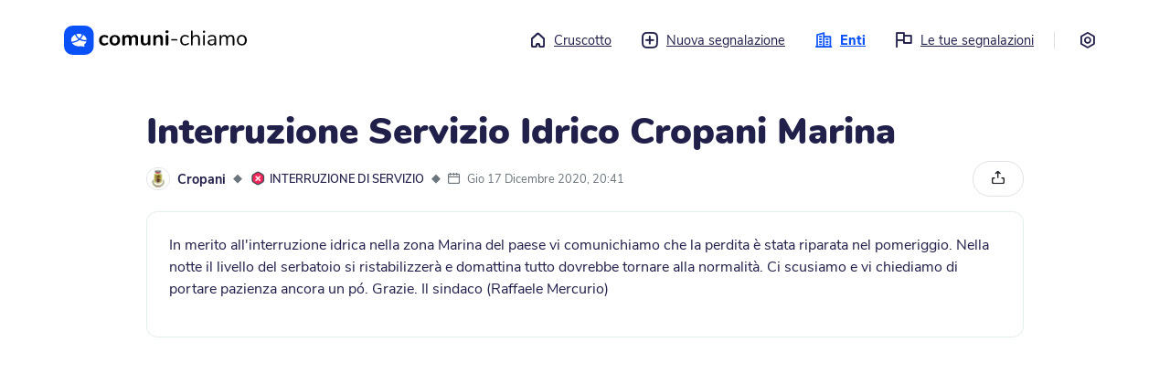

--- FILE ---
content_type: text/html; charset=utf-8
request_url: https://me.comuni-chiamo.com/@cropani/c/04ecf817-67dd-4145-b882-63ce583ebd1c
body_size: 101236
content:
<!DOCTYPE html>
<html
  class="no-js"
  xml:lang="it"
>
  <head>
    <script
      src="https://js.sentry-cdn.com/18928fdc7a03449dbc70d3d9c6efcfa7.min.js"
      crossorigin="anonymous"
    ></script>

      
    <script>
      const env = 'PROD';
      // Disable console log on production
      if (env === "PROD") {
        console.log = function () {};
      }
    </script>

      

    <script
      src="https://cdn.usefathom.com/script.js"
      data-site="EOAEMTVI"
      defer
    ></script>

    <title>
       Interruzione Servizio Idrico Cropani Marina - Cropani - Comuni-Chiamo versione web 
    </title>
    <meta name="description" content="" />
    <meta name="viewport" content="width=device-width, initial-scale=1.0" />

    <link
      rel="shortcut icon"
      href="https://cdn-me.comuni-chiamo.com/0.6.0/img/logos/favicon.png"
    />
    <link
      rel="apple-touch-icon"
      href="https://cdn-me.comuni-chiamo.com/0.6.0/img/logos/apple-icon.png"
    />

    <meta name="csrf-token" content="Ijk0ZTM0OGUxM2NmNWFhZTg0NDcyMmY5NDljMTYxOGVlY2NlOGMwOTEi.aSQh3Q.NGzlPT6Fzq8Ao0c076b7IRSDLHE" />

    <!-- HTML5 shim and Respond.js IE8 support of HTML5 tooltipss and media queries -->
    <!--[if lt IE 9]>
      <script src="https://cdn-me.comuni-chiamo.com/0.6.0/js/html5shiv.js"></script>
      <script src="https://cdn-me.comuni-chiamo.com/0.6.0/js/respond.min.js"></script>
    <![endif]-->

    <script
      src="https://cdn-me.comuni-chiamo.com/0.6.0/vendors/jquery/jquery.min.js"
      type="text/javascript"
    ></script>
    <script
      src="https://cdn-me.comuni-chiamo.com/0.6.0/vendors/popper/popper.min.js"
      type="text/javascript"
    ></script>
    <script
      src="https://cdn-me.comuni-chiamo.com/0.6.0/vendors/bootstrap4/bootstrap.min.js"
      type="text/javascript"
    ></script>

    
    <script
      src="https://cdn-me.comuni-chiamo.com/0.6.0/js/libs/cc.js"
      type="text/javascript"
    ></script>

    
    <script
      src="https://cdn-me.comuni-chiamo.com/0.6.0/vendors/autosize/autosize.min.js"
      type="text/javascript"
    ></script>
    <script
      src="https://cdn-me.comuni-chiamo.com/0.6.0/vendors/selectize/selectize.min.js"
      type="text/javascript"
    ></script>
    <script
      src="https://cdn-me.comuni-chiamo.com/0.6.0/vendors/fancybox/jquery.fancybox.min.js"
      type="text/javascript"
    ></script>

    
    <link
      href="https://cdn-me.comuni-chiamo.com/0.6.0/css/main.css"
      rel="stylesheet"
    />

    
	
  


	
	
		
	

	<meta name=”robots” content="index, follow">
	<meta property="og:title" content="Interruzione Servizio Idrico Cropani Marina">
	<meta property="og:description" content="In merito all&#39;interruzione idrica nella zona Marina del paese vi comunichiamo che la perdita è stata riparata nel pomeriggio. Nella notte il livello del serbatoio si ristabilizzerà e domattina tutto d...">
	<meta property="og:image" content="https://cdn-me.comuni-chiamo.com/0.6.0/img/og-image.png">
	<meta property="og:url" content="http://me.comuni-chiamo.com/@cropani/c/04ecf817-67dd-4145-b882-63ce583ebd1c">
	<meta property="og:site_name" content="Comuni-Chiamo">
	<meta property="og:type" content="article">
	<meta name="twitter:card" content="summary_large_image">
	<meta name="twitter:image:alt" content="Interruzione Servizio Idrico Cropani Marina - Cropani">
	<meta name="twitter:site" content="@comuni_chiamo">

  </head>
  <body>
    <!--[if lt IE 8]>
      <p class="browserupgrade">
        You are using an <strong>outdated</strong> browser. Please
        <a href="http://browsehappy.com/">upgrade your browser</a> to improve
        your experience.
      </p>
    <![endif]-->

    <noscript>
      <div class="noscript-wrapper">
        <div class="noscript-alert" role="alert">
          <div class="alert-icon" aria-hidden="true">
            <i class="cc-icon-alert" aria-hidden="true"></i>
          </div>
          <div class="alert-text">Per poter utilizzare questo sito è necessario abilitare i JavaScript. Se hai bisogno di aiuto, trovi istruzioni su come abilitarli sul tuo browser cliccando su <a href='https://www.enable-javascript.com/it/''>questo link</a>.</div>
        </div>
      </div>
    </noscript>

    <!-- Add your site or application content here -->
    
  

<div class="main-container">
  <div class="main-wrapper">
    <header id="topbar">
      <div class="logo-container">
        <a href="/">
          <svg width="233" height="38" version="1.1" id="comuni-chiamo-logo" xmlns="http://www.w3.org/2000/svg" xmlns:xlink="http://www.w3.org/1999/xlink" x="0px" y="0px" viewBox="0 0 2000 325.6" style="enable-background:new 0 0 2000 325.6;" xml:space="preserve">
              <title>Torna al cruscotto</title>
              <g>
                  <g id="logo_x2F_scritta" transform="translate(43.786448, 6.469468)">
                      <path id="comuni-chiamo" class="st0" d="M396.7,215.3c-11.2,0-21.5-2.6-30.1-6.9c-8.6-5.2-15.5-11.2-19.8-20.6
                          c-4.3-9.5-6.9-18.9-6.9-30.9s2.6-22.3,6.9-30.9s12-16.3,20.6-20.6c8.6-4.3,18.9-7.7,30.1-7.7c6,0,12,0.9,18,2.6
                          c6.9,0.9,12,3.4,17.2,6c5.2,3.4,6.9,7.7,6.9,12.9c0,3.4-0.9,6-2.6,8.6c-1.7,1.7-3.4,3.4-6,3.4c-1.7,0-3.4,0-5.2-0.9
                          c-1.7-0.9-3.4-2.6-5.2-4.3c-3.4-1.7-6.9-3.4-10.3-4.3c-2.6-1.7-6.9-1.7-10.3-1.7c-9.5,0-17.2,3.4-22.3,9.5
                          c-5.2,6-7.7,15.5-7.7,26.6c0,11.2,2.6,20.6,7.7,26.6c5.2,6,12.9,9.5,22.3,9.5c3.4,0,6.9-0.9,10.3-1.7c3.4-0.9,6-2.6,10.3-5.2
                          c2.6-1.7,4.3-2.6,6-3.4s3.4-0.9,5.2-0.9c2.6,0,4.3,0.9,6,3.4s2.6,5.2,2.6,7.7s-0.9,5.2-1.7,6.9c-0.9,1.7-3.4,3.4-6,5.2
                          c-5.2,3.4-10.3,5.2-16.3,6.9C409.6,214.4,403.6,215.3,396.7,215.3z M511.9,215.3c-11.2,0-21.5-2.6-30.1-6.9
                          c-8.6-5.2-15.5-12-20.6-20.6c-5.2-8.6-6.9-19.8-6.9-30.9c0-11.2,2.6-22.3,6.9-30.9c4.3-8.6,11.2-15.5,20.6-20.6
                          c8.6-5.2,18.9-6.9,30.1-6.9c11.2,0,22.3,0.9,30.9,6s15.5,12,19.8,20.6c4.3,8.6,6.9,18.9,6.9,30.9c0,12-2.6,22.3-6.9,30.9
                          c-4.3,8.6-11.2,16.3-19.8,20.6C534.2,212.7,523.9,215.3,511.9,215.3z M511.9,192.1c9.5,0,16.3-3.4,21.5-9.5
                          c5.2-6,7.7-15.5,7.7-27.5c0-12-2.6-20.6-7.7-27.5c-5.2-6.9-12-9.5-21.5-9.5s-16.3,3.4-21.5,9.5c-5.2,6-7.7,15.5-7.7,27.5
                          c0,12,2.6,21.5,7.7,27.5C495.6,189.5,502.4,192.1,511.9,192.1z M729.3,96.7c12,0,21.5,3.4,28.4,11.2s9.5,18.9,9.5,35.2v57.6
                          c0,4.3-1.7,7.7-4.3,10.3c-2.6,2.6-6,3.4-10.3,3.4s-7.7-0.9-10.3-3.4c-2.6-2.6-4.3-6-4.3-10.3V144c0-8.6-1.7-14.6-4.3-18
                          c-3.4-3.4-7.7-5.2-13.7-5.2c-7.7,0-13.7,2.6-18,7.7c-4.3,5.2-6.9,12-6.9,21.5v51.6c0,4.3-1.7,7.7-4.3,10.3
                          c-2.6,2.6-6,3.4-10.3,3.4s-7.7-0.9-10.3-3.4c-2.6-2.6-4.3-6-4.3-10.3v-56.7c0-8.6-1.7-14.6-4.3-18c-3.4-3.4-7.7-5.2-13.7-5.2
                          c-7.7,0-13.7,2.6-18,7.7c-4.3,5.2-6.9,12-6.9,21.5v51.6c0,4.3-1.7,7.7-4.3,10.3c-2.6,2.6-6,3.4-10.3,3.4c-4.3,0-7.7-0.9-10.3-3.4
                          s-3.4-7.7-3.4-12v-89.4c0-4.3,1.7-7.7,4.3-10.3c2.6-2.6,6-3.4,10.3-3.4c4.3,0,6.9,0.9,9.5,3.4c2.6,2.6,3.4,5.2,3.4,9.5v5.2
                          c3.4-6,8.6-11.2,14.6-13.7c6-3.4,12.9-5.2,20.6-5.2c17.2,0,28.4,6.9,34.4,21.5c3.4-6.9,8.6-12,15.5-15.5
                          C712.9,99.3,720.7,96.7,729.3,96.7z M887.4,97.6c4.3,0,7.7,0.9,10.3,3.4c2.6,2.6,4.3,6,4.3,10.3v89.4c0,4.3-1.7,6.9-4.3,9.5
                          c-2.6,2.6-6,3.4-10.3,3.4s-7.7-0.9-10.3-3.4c-2.6-2.6-3.4-5.2-3.4-9.5v-6c-3.4,6-8.6,11.2-14.6,14.6s-12.9,5.2-20.6,5.2
                          c-27.5,0-42.1-15.5-42.1-46.4v-56.7c0-4.3,1.7-7.7,4.3-10.3s6.9-3.4,11.2-3.4c4.3,0,7.7,0.9,10.3,3.4s4.3,6,4.3,10.3v57.6
                          c0,7.7,1.7,13.7,5.2,18c3.4,3.4,8.6,6,15.5,6c7.7,0,14.6-2.6,19.8-7.7c5.2-5.2,6.9-12,6.9-21.5v-51.6c0-4.3,1.7-7.7,4.3-10.3
                          C880.5,99.3,883.1,97.6,887.4,97.6z M998.2,96.7c13.7,0,24.1,3.4,30.1,11.2c6.9,7.7,10.3,19.8,10.3,35.2v57.6
                          c0,4.3-0.9,7.7-3.4,10.3c-2.6,2.6-6,3.4-10.3,3.4c-4.3,0-7.7-0.9-10.3-3.4c-2.6-2.6-4.3-6-4.3-10.3v-55c0-8.6-1.7-15.5-5.2-18.9
                          s-8.6-6-15.5-6c-8.6,0-14.6,2.6-19.8,7.7c-5.2,5.2-7.7,12-7.7,21.5v51.6c0,4.3-1.7,7.7-4.3,10.3c-2.6,2.6-6,3.4-10.3,3.4
                          c-4.3,0-7.7-0.9-10.3-3.4c-2.6-2.6-3.4-6-3.4-10.3v-90.2c0-4.3,1.7-6.9,4.3-9.5c0.9-3.4,5.2-4.3,9.5-4.3c4.3,0,6.9,0.9,9.5,3.4
                          c2.6,2.6,3.4,5.2,3.4,9.5v6c3.4-6,9.5-11.2,15.5-14.6C982.7,98.5,990.5,96.7,998.2,96.7z M1083.3,214.4c-4.3,0-7.7-0.9-10.3-3.4
                          s-4.3-6-4.3-10.3v-89.4c0-4.3,1.7-7.7,4.3-10.3c2.6-2.6,6-3.4,10.3-3.4c4.3,0,7.7,0.9,10.3,3.4s4.3,6,4.3,10.3v89.4
                          c0,4.3-1.7,7.7-4.3,10.3C1091,213.6,1087.6,214.4,1083.3,214.4z M1083.3,77c-5.2,0-9.5-1.7-12.9-4.3c-3.4-2.6-4.3-6.9-4.3-11.2
                          s1.7-8.6,4.3-11.2c3.4-2.6,7.7-4.3,12.9-4.3c5.2,0,9.5,1.7,12,4.3c3.4,2.6,5.2,6.9,5.2,11.2s-1.7,8.6-4.3,11.2
                          C1092.7,75.3,1088.4,77,1083.3,77z M1137.4,159.5c-2.6,0-5.2-0.9-6-1.7c-0.9-0.9-2.6-3.4-2.6-5.2s0.9-4.3,2.6-6
                          c1.7-1.7,3.4-2.6,6-2.6h50.7c2.6,0,5.2,0.9,6.9,2.6c1.7,1.7,2.6,3.4,2.6,6c0,2.6-0.9,4.3-2.6,5.2c-1.7,0.9-3.4,1.7-6.9,1.7H1137.4
                          z M1280.9,214.4c-10.3,0-19.8-2.6-27.5-6.9c-7.7-5.2-14.6-11.2-18.9-20.6c-4.3-9.5-6.9-18.9-6.9-30.9c0-12,2.6-21.5,6.9-30.9
                          c4.3-8.6,11.2-16.3,18.9-20.6c8.6-5.2,17.2-7.7,28.4-7.7c6,0,12,0.9,17.2,2.6c5.2,1.7,11.2,4.3,15.5,6.9c2.6,1.7,5.2,3.4,6,5.2
                          c0.9,1.7,1.7,3.4,1.7,6s-0.9,4.3-1.7,5.2c-0.9,0.9-2.6,1.7-4.3,1.7c-0.9,0-2.6,0-3.4-0.9c-0.9-0.9-2.6-0.9-3.4-1.7h-0.9
                          c-0.9,0-0.9-0.9-0.9-0.9c-4.3-2.6-7.7-4.3-11.2-6c-3.4-1.7-7.7-2.6-13.7-2.6c-11.2,0-19.8,3.4-26.6,11.2c-6.9,7.7-9.5,18-9.5,31.8
                          s3.4,24.1,9.5,31.8c6,7.7,14.6,11.2,26.6,11.2c5.2,0,9.5-0.9,13.7-2.6c4.3-1.7,7.7-3.4,11.2-6c1.7-0.9,3.4-1.7,5.2-2.6
                          s2.6-0.9,4.3-0.9s3.4,0.9,4.3,1.7c0.9,0.9,1.7,3.4,1.7,5.2c0,1.7-0.9,3.4-1.7,5.2c-0.9,1.7-3.4,3.4-6,5.2
                          c-4.3,2.6-9.5,5.2-15.5,6.9C1292.9,213.6,1286.9,214.4,1280.9,214.4z M1402.9,97.6c12.9,0,23.2,3.4,30.1,11.2
                          c6.9,7.7,10.3,18.9,10.3,33.5V205c0,2.6-0.9,5.2-2.6,6.9c-1.7,1.7-4.3,2.6-6.9,2.6s-5.2-0.9-6.9-2.6c-1.7-1.7-2.6-4.3-2.6-6.9
                          v-62.7c0-10.3-1.7-17.2-6-22.3c-4.3-5.2-10.3-6.9-19.8-6.9c-10.3,0-18.9,3.4-24.9,9.5c-6,6-9.5,14.6-9.5,25.8V205
                          c0,2.6-0.9,5.2-2.6,6.9c-1.7,1.7-4.3,2.6-6.9,2.6c-2.6,0-5.2-0.9-6.9-2.6c-1.7-1.7-2.6-4.3-2.6-6.9V57.2c0-2.6,0.9-5.2,2.6-6.9
                          c1.7-1.7,4.3-2.6,6.9-2.6c2.6,0,5.2,0.9,6.9,2.6c1.7,1.7,2.6,3.4,2.6,6.9v61c3.4-6.9,8.6-12,15.5-15.5
                          C1386.6,99.3,1394.3,97.6,1402.9,97.6z M1487.9,214.4c-2.6,0-5.2-0.9-6.9-2.6c-1.7-1.7-2.6-4.3-2.6-6.9V107c0-2.6,0.9-5.2,2.6-6.9
                          c1.7-1.7,4.3-2.6,6.9-2.6s5.2,0.9,6.9,2.6s2.6,4.3,2.6,6.9V205c0,3.4-0.9,5.2-2.6,6.9S1490.5,214.4,1487.9,214.4z M1487.9,73.5
                          c-3.4,0-6.9-0.9-9.5-3.4s-3.4-5.2-3.4-8.6c0-3.4,0.9-6,3.4-8.6c2.6-2.6,5.2-3.4,9.5-3.4s6.9,0.9,9.5,3.4c2.6,2.6,3.4,5.2,3.4,8.6
                          c0,3.4-0.9,6-3.4,8.6C1494.8,72.7,1491.4,73.5,1487.9,73.5z M1579,97.6c28.4,0,42.1,14.6,42.1,44.7V205c0,2.6-0.9,5.2-2.6,6.9
                          c-1.7,1.7-3.4,2.6-6.9,2.6c-2.6,0-5.2-0.9-6.9-2.6s-2.6-4.3-2.6-6.9v-11.2c-2.6,6.9-7.7,12-13.7,15.5c-6,3.4-12.9,5.2-20.6,5.2
                          c-6.9,0-13.7-1.7-19.8-4.3c-6-2.6-11.2-6.9-14.6-12s-5.2-11.2-5.2-17.2c0-8.6,2.6-15.5,6.9-19.8c4.3-4.3,11.2-7.7,21.5-10.3
                          c9.5-1.7,23.2-3.4,39.5-3.4h6.9v-7.7c0-9.5-1.7-16.3-6-20.6c-3.4-4.3-10.3-6.9-18-6.9c-10.3,0-21.5,2.6-31.8,8.6
                          c-4.3,2.6-6.9,4.3-8.6,4.3s-3.4-0.9-4.3-1.7c-0.9-0.9-1.7-3.4-1.7-5.2s0.9-4.3,1.7-6c0.9-1.7,3.4-3.4,6-5.2
                          c5.2-3.4,11.2-5.2,18-6.9S1572.1,97.6,1579,97.6z M1571.3,199.8c9.5,0,17.2-3.4,23.2-9.5c6-6,8.6-14.6,8.6-24.1v-6.9h-4.3
                          c-13.7,0-24.1,0.9-30.9,1.7c-6.9,0.9-12,3.4-15.5,6c-3.4,2.6-4.3,6.9-4.3,12c0,6,2.6,11.2,6.9,14.6
                          C1559.3,197.3,1565.3,199.8,1571.3,199.8z M1782.7,97.6c24.9,0,37.8,14.6,37.8,44.7V205c0,2.6-0.9,5.2-2.6,6.9
                          c-1.7,1.7-4.3,2.6-6.9,2.6s-5.2-0.9-6.9-2.6c-1.7-1.7-2.6-4.3-2.6-6.9v-62.7c0-10.3-1.7-18-5.2-22.3s-9.5-6.9-17.2-6.9
                          c-9.5,0-17.2,3.4-22.3,9.5c-5.2,6-7.7,14.6-7.7,25.8V205c0,2.6-0.9,5.2-2.6,6.9c-1.7,1.7-4.3,2.6-6.9,2.6s-5.2-0.9-6.9-2.6
                          c-1.7-1.7-2.6-4.3-2.6-6.9v-62.7c0-10.3-1.7-18-5.2-22.3c-3.4-4.3-9.5-6.9-17.2-6.9c-9.5,0-16.3,3.4-22.3,9.5
                          c-6,6-8.6,14.6-8.6,25.8V205c0,2.6-0.9,5.2-2.6,6.9c-1.7,1.7-4.3,2.6-6.9,2.6s-5.2-0.9-6.9-2.6c-1.7-1.7-2.6-4.3-2.6-6.9V107
                          c0-2.6,0.9-5.2,2.6-6.9c1.7-1.7,4.3-2.6,6.9-2.6s5.2,0.9,6.9,2.6s2.6,3.4,2.6,6.9v11.2c3.4-6.9,7.7-12,13.7-15.5
                          c6-3.4,12.9-5.2,20.6-5.2c17.2,0,29.2,7.7,34.4,22.3c3.4-6.9,8.6-12,14.6-16.3C1766.3,99.3,1774.1,97.6,1782.7,97.6z M1902.1,97.6
                          c10.3,0,19.8,2.6,28.4,6.9c8.6,4.3,14.6,12,18.9,20.6s6.9,18.9,6.9,30.9c0,12-2.6,22.3-6.9,30.9s-10.3,15.5-18.9,20.6
                          c-8.6,5.2-17.2,6.9-28.4,6.9c-11.2,0-19.8-2.6-28.4-6.9c-8.6-4.3-14.6-12-18.9-20.6s-6.9-18.9-6.9-30.9c0-12,2.6-22.3,6.9-30.9
                          s10.3-15.5,18.9-20.6C1882.3,99.3,1890.9,97.6,1902.1,97.6z M1902.1,113.1c-11.2,0-19.8,3.4-25.8,11.2c-6,7.7-9.5,18-9.5,31.8
                          c0,13.7,2.6,24.9,8.6,31.8c6,6.9,14.6,11.2,25.8,11.2c11.2,0,19.8-3.4,25.8-11.2s8.6-18,8.6-31.8c0-13.7-3.4-24.1-9.5-31.8
                          C1921,116.5,1913.3,113.1,1902.1,113.1z"/>
                  </g>
                  <g>
                      <g id="Pictogram">
                          <g id="Soluzione-per-Comuni" transform="translate(-101.000000, -42.000000)">
                              <g id="NavBar" transform="translate(101.000000, 42.000000)">
                                  <g id="logo_x2F_logo">
                                      <g id="Logo_1_" transform="translate(0.421299, 0.000000)">
                                          <g id="logo_x2F_symbol">
                                              <path id="Logo" class="st1" d="M203.2,0c42.1,0,57.6,4.3,73,12.9s27.5,20.6,36.1,36.1c8.6,15.5,12.9,30.9,12.9,73v81.6
                                                  c0,42.1-4.3,57.6-12.9,73c-8.6,15.5-20.6,27.5-36.1,36.1c-15.5,8.6-30.9,12.9-73,12.9h-81.6c-42.1,0-57.6-4.3-73-12.9
                                                  c-15.5-8.6-27.5-20.6-36.1-36.1s-12.9-30.9-12.9-73V122c0-42.1,4.3-57.6,12.9-73s20.6-27.5,36.1-36.1S79.5,0,121.6,0H203.2z
                                                  "/>
                                          </g>
                                      </g>
                                  </g>
                              </g>
                          </g>
                      </g>
                      <g>
                          <path class="st2" d="M193.9,98.3c-0.7-1.3-1.9-2.3-3.3-2.7c-8.9-2.6-18.2-3.9-27.7-3.9c-8.5,0-16.9,1-24.9,3.1
                              c-0.9,0.2-1.6,0.8-2,1.6c-0.4,0.8-0.5,1.7-0.2,2.5c5.4,14.8,15.4,28.2,29,38.8c2.7,2.1,6.8,1.8,9.2-0.8
                              c9.3-10.3,16.1-21.9,20.3-34.2C194.7,101.2,194.6,99.6,193.9,98.3z"/>
                          <path class="st2" d="M152.3,146c-11-9.4-19.7-20.3-25.8-32.5c-1.5-3.1-2.9-6.2-4-9.4c-0.3-0.9-1-1.5-1.8-1.9
                              c-0.4-0.1-0.7-0.2-1.1-0.2c-0.5,0-1,0.1-1.4,0.3c-24.8,12.8-39.7,34.9-39.7,59c0,4,0.4,8,1.2,11.9c0.7,3.3,3.9,5.5,7.3,5.2
                              c12.1-1.1,24-3.7,35.3-7.7c12.2-4.3,23.4-10.1,33.3-17.3c0,0,0,0,0,0c0.7-0.5,1.2-1.4,1.2-2.3c0-0.9-0.4-1.8-1.1-2.4
                              C154.5,147.8,153.4,146.9,152.3,146z"/>
                          <path class="st2" d="M213.7,105.8c-0.7-0.4-1.4-0.6-2.2-0.6c-0.5,0-1,0.1-1.4,0.3c-1.2,0.4-2.1,1.4-2.6,2.6
                              c-1.6,4.5-3.5,9-5.7,13.3c-4.6,9-10.4,17.5-17.5,25.3c-0.5,0.5-0.7,1.2-0.5,1.9c0.1,0.7,0.6,1.3,1.2,1.6
                              c15.6,7.3,33.2,11.2,51.1,11.2c2.4,0,4.8-0.1,7.1-0.2c1.1-0.1,2.1-0.6,2.9-1.4c0.7-0.8,1.1-1.9,1-3
                              C246.5,147.1,241.8,123,213.7,105.8z"/>
                          <path class="st2" d="M244.4,176.3c-0.4-0.6-1.1-0.8-1.8-0.8c-2.1,0.1-4.2,0.2-6.4,0.2c-21.4,0-42.2-4.9-60.4-14.1
                              c-2.7-1.3-5.8-1.2-8.2,0.6c-6.6,5-21.4,15.2-40.6,22c-11.5,4.1-23.5,6.8-35.7,8.1c-0.8,0.1-1.5,0.6-1.8,1.3
                              c-0.3,0.8-0.3,1.6,0.2,2.3c15,21.5,43.1,34.9,73.2,34.9l1.7,0c7.8-0.1,15.4-1.1,22.7-2.9l1.5-0.1c0,0,0,0,0,0
                              c0.1,0,0.3,0,0.4,0.1l1.4,0.4c5.2,1.5,17.3,5,34,5.6c0.7,0.1,1.2-0.3,1.6-0.8c0.4-0.5,0.4-1.2,0.1-1.8c-3-6.3-5-11.8-6.4-17.4
                              c-0.2-0.6,0.1-1.3,0.6-1.7l2.1-1.7c0,0,0.1-0.1,0.1-0.1c10.8-8.9,18.4-20,22.1-32.1C244.9,177.6,244.8,176.8,244.4,176.3z"/>
                      </g>
                  </g>
              </g>
          </svg>
        </a>
      </div>
      <a class="sr-only sr-only-focusable" href="#content" tabindex="0">
        Vai al contenuto principale
      </a>
      
        <nav aria-label="menu principale">
	<ul class="menu">
		<li class="">
		  <a href="/">
		  	<i class="cc-icon-home" aria-hidden="true"></i>Cruscotto
		  </a>
		</li>
		<li class="">
		  <a href="#" role="button" data-toggle="modal" data-target="#entitySelectionModal">
		  	<i class="cc-icon-add" aria-hidden="true"></i>Nuova segnalazione
		  </a>
		</li>

		<li class="active">
		  <a href="/entities">
		  	<i class="cc-icon-buildings" aria-hidden="true"></i>Enti
		  </a>
		</li>

		<li class="">
		  <a href="/users/me/reports">
		  	<i class="cc-icon-report" aria-hidden="true"></i>Le tue segnalazioni
		  </a>
		</li>

		<li><div class="border-left" aria-hidden="true">&nbsp;</div></li>

		<li class="">
			<a href="/settings" title="Impostazioni">
				<i class="cc-icon-settings mr-0" aria-hidden="true"></i>
				<span class="sr-only">Impostazioni</span>
			</a>
		</li>
	</ul>
</nav>


<!-- Modal -->
<div class="modal fade" id="entitySelectionModal" tabindex="-1" aria-labelledby="entitySelectionLabel" aria-hidden="true">
	<div class="modal-dialog modal-lg modal-dialog-centered modal-dialog-scrollable">
		<div class="modal-content" style="height: 650px;">
			<div class="modal-header">
				<button type="button" class="close" data-dismiss="modal" aria-label="Close">
					<span aria-hidden="true">&times;</span>
				</button>
			</div>
			<div class="modal-body pt-0">
				<div class="container-fluid">
					<div class="entity-wrapper new-report-wrapper">
						<div id="step-entities" class="step">
							<div class="d-flex">
								<div class="pt-1">
									<h3 class="h2 step-title">
										Nuova segnalazione
									</h3>
									<p>Dove vuoi effettuare la segnalazione?</p>
								</div>
							</div>

							
							<div class="search-container mb-4">
								<fieldset class="search-wrapper" role="search">
									<div class="search-icon">
										<div class="icon"><span class="cc-icon-search"></span></div>
									</div>
									<label for="entities-reports-filter" class="sr-only">Cerca ente</label>
									<input type="search" class="search-field" id="entities-reports-filter" placeholder="Cerca...">
								</fieldset>
							</div>

							<div class="list-rounded">
								
								<a href="/@adria/services/reports" class="list-rounded-item entities-element">
									<div class="elements-wrapper" aria-hidden="true">
										<div class="entity-img">
											<img src="https://cdn-store.comuni-chiamo.com/production/workspace_logos/177/6efc6826-d3ad-49d0-8abe-f7635c819e71_large.png" alt="" role="presentation" />
										</div>

										<div class="element-name">
											Adria
										</div>

										<span class="icons ml-auto pr-2" aria-hidden="true">
											<i class="cc-icon-arrow-right" aria-hidden="true"></i>
										</span>
									</div>
								</a>
								
								<a href="/@anzoladellemilia/services/reports" class="list-rounded-item entities-element">
									<div class="elements-wrapper" aria-hidden="true">
										<div class="entity-img">
											<img src="https://cdn-store.comuni-chiamo.com/production/workspace_logos/161/a77fcd08-c126-44bb-a888-f78785e41410_large.png" alt="" role="presentation" />
										</div>

										<div class="element-name">
											Anzola dell&#39;Emilia
										</div>

										<span class="icons ml-auto pr-2" aria-hidden="true">
											<i class="cc-icon-arrow-right" aria-hidden="true"></i>
										</span>
									</div>
								</a>
								
								<a href="/@aquilonia/services/reports" class="list-rounded-item entities-element">
									<div class="elements-wrapper" aria-hidden="true">
										<div class="entity-img">
											<img src="https://cdn-store.comuni-chiamo.com/production/workspace_logos/300/1e986654-9bf9-489e-b4dc-1db1a7ccb04e_large.jpg" alt="" role="presentation" />
										</div>

										<div class="element-name">
											Aquilonia
										</div>

										<span class="icons ml-auto pr-2" aria-hidden="true">
											<i class="cc-icon-arrow-right" aria-hidden="true"></i>
										</span>
									</div>
								</a>
								
								<a href="/@argenta/services/reports" class="list-rounded-item entities-element">
									<div class="elements-wrapper" aria-hidden="true">
										<div class="entity-img">
											<img src="https://cdn-store.comuni-chiamo.com/production/workspace_logos/304/306f1efe-3e4c-4202-9b51-b0428dfd6202_large.png" alt="" role="presentation" />
										</div>

										<div class="element-name">
											Argenta
										</div>

										<span class="icons ml-auto pr-2" aria-hidden="true">
											<i class="cc-icon-arrow-right" aria-hidden="true"></i>
										</span>
									</div>
								</a>
								
								<a href="/@avigliana/services/reports" class="list-rounded-item entities-element">
									<div class="elements-wrapper" aria-hidden="true">
										<div class="entity-img">
											<img src="https://cdn-store.comuni-chiamo.com/production/workspace_logos/179/d234277c-e2d6-4ad8-b5cb-f42653f533ab_large.png" alt="" role="presentation" />
										</div>

										<div class="element-name">
											Avigliana
										</div>

										<span class="icons ml-auto pr-2" aria-hidden="true">
											<i class="cc-icon-arrow-right" aria-hidden="true"></i>
										</span>
									</div>
								</a>
								
								<a href="/@baricella/services/reports" class="list-rounded-item entities-element">
									<div class="elements-wrapper" aria-hidden="true">
										<div class="entity-img">
											<img src="https://cdn-store.comuni-chiamo.com/production/workspace_logos/140/fb007afe-b090-4dd0-9ea3-9f2057b39126_large.png" alt="" role="presentation" />
										</div>

										<div class="element-name">
											Baricella
										</div>

										<span class="icons ml-auto pr-2" aria-hidden="true">
											<i class="cc-icon-arrow-right" aria-hidden="true"></i>
										</span>
									</div>
								</a>
								
								<a href="/@bedizzole/services/reports" class="list-rounded-item entities-element">
									<div class="elements-wrapper" aria-hidden="true">
										<div class="entity-img">
											<img src="https://cdn-store.comuni-chiamo.com/production/workspace_logos/209/958cdc22-68b1-4756-92b5-4aa5324c44af_large.png" alt="" role="presentation" />
										</div>

										<div class="element-name">
											Bedizzole
										</div>

										<span class="icons ml-auto pr-2" aria-hidden="true">
											<i class="cc-icon-arrow-right" aria-hidden="true"></i>
										</span>
									</div>
								</a>
								
								<a href="/@bellusco/services/reports" class="list-rounded-item entities-element">
									<div class="elements-wrapper" aria-hidden="true">
										<div class="entity-img">
											<img src="https://cdn-store.comuni-chiamo.com/production/workspace_logos/150/5948bcf7-8e82-4be5-87bb-462785f910a6_large.png" alt="" role="presentation" />
										</div>

										<div class="element-name">
											Bellusco
										</div>

										<span class="icons ml-auto pr-2" aria-hidden="true">
											<i class="cc-icon-arrow-right" aria-hidden="true"></i>
										</span>
									</div>
								</a>
								
								<a href="/@bentivoglio/services/reports" class="list-rounded-item entities-element">
									<div class="elements-wrapper" aria-hidden="true">
										<div class="entity-img">
											<img src="https://cdn-store.comuni-chiamo.com/production/workspace_logos/78/00e45a1e-702a-4e8c-9796-a81dd7b82995_large.png" alt="" role="presentation" />
										</div>

										<div class="element-name">
											Bentivoglio
										</div>

										<span class="icons ml-auto pr-2" aria-hidden="true">
											<i class="cc-icon-arrow-right" aria-hidden="true"></i>
										</span>
									</div>
								</a>
								
								<a href="/@comunedibibbiano/services/reports" class="list-rounded-item entities-element">
									<div class="elements-wrapper" aria-hidden="true">
										<div class="entity-img">
											<img src="https://cdn-store.comuni-chiamo.com/production/workspace_logos/351/99cc4886-704a-4261-81a8-7885e8be41b2_large.png" alt="" role="presentation" />
										</div>

										<div class="element-name">
											Bibbiano
										</div>

										<span class="icons ml-auto pr-2" aria-hidden="true">
											<i class="cc-icon-arrow-right" aria-hidden="true"></i>
										</span>
									</div>
								</a>
								
								<a href="/@brisighella/services/reports" class="list-rounded-item entities-element">
									<div class="elements-wrapper" aria-hidden="true">
										<div class="entity-img">
											<img src="https://cdn-store.comuni-chiamo.com/production/workspace_logos/74/f52f289c-9270-4259-9bf0-551e56e3c48d_large.png" alt="" role="presentation" />
										</div>

										<div class="element-name">
											Brisighella
										</div>

										<span class="icons ml-auto pr-2" aria-hidden="true">
											<i class="cc-icon-arrow-right" aria-hidden="true"></i>
										</span>
									</div>
								</a>
								
								<a href="/@budrio/services/reports" class="list-rounded-item entities-element">
									<div class="elements-wrapper" aria-hidden="true">
										<div class="entity-img">
											<img src="https://cdn-store.comuni-chiamo.com/production/workspace_logos/148/e6d25801-1b6a-4087-97b7-6631ac2f1b31_large.png" alt="" role="presentation" />
										</div>

										<div class="element-name">
											Budrio
										</div>

										<span class="icons ml-auto pr-2" aria-hidden="true">
											<i class="cc-icon-arrow-right" aria-hidden="true"></i>
										</span>
									</div>
								</a>
								
								<a href="/@busseto/services/reports" class="list-rounded-item entities-element">
									<div class="elements-wrapper" aria-hidden="true">
										<div class="entity-img">
											<img src="https://cdn-store.comuni-chiamo.com/production/workspace_logos/136/dc2b9bce-3d46-4a93-af70-9892498c5f27_large.png" alt="" role="presentation" />
										</div>

										<div class="element-name">
											Busseto
										</div>

										<span class="icons ml-auto pr-2" aria-hidden="true">
											<i class="cc-icon-arrow-right" aria-hidden="true"></i>
										</span>
									</div>
								</a>
								
								<a href="/@calderaradireno/services/reports" class="list-rounded-item entities-element">
									<div class="elements-wrapper" aria-hidden="true">
										<div class="entity-img">
											<img src="https://cdn-store.comuni-chiamo.com/production/workspace_logos/163/cba3e597-ddcb-411e-8292-fa5d0a1dc2f8_large.png" alt="" role="presentation" />
										</div>

										<div class="element-name">
											Calderara di Reno
										</div>

										<span class="icons ml-auto pr-2" aria-hidden="true">
											<i class="cc-icon-arrow-right" aria-hidden="true"></i>
										</span>
									</div>
								</a>
								
								<a href="/@camposanto/services/reports" class="list-rounded-item entities-element">
									<div class="elements-wrapper" aria-hidden="true">
										<div class="entity-img">
											<img src="https://cdn-store.comuni-chiamo.com/production/workspace_logos/310/1e5d5ac9-a342-4cff-8d33-c8044719f0e1_large.jpg" alt="" role="presentation" />
										</div>

										<div class="element-name">
											Camposanto
										</div>

										<span class="icons ml-auto pr-2" aria-hidden="true">
											<i class="cc-icon-arrow-right" aria-hidden="true"></i>
										</span>
									</div>
								</a>
								
								<a href="/@casalecchiodireno/services/reports" class="list-rounded-item entities-element">
									<div class="elements-wrapper" aria-hidden="true">
										<div class="entity-img">
											<img src="https://cdn-store.comuni-chiamo.com/production/workspace_logos/283/c39e5718-f304-4059-aab7-ef642c8632fa_large.png" alt="" role="presentation" />
										</div>

										<div class="element-name">
											Casalecchio di Reno
										</div>

										<span class="icons ml-auto pr-2" aria-hidden="true">
											<i class="cc-icon-arrow-right" aria-hidden="true"></i>
										</span>
									</div>
								</a>
								
								<a href="/@casolavalsenio/services/reports" class="list-rounded-item entities-element">
									<div class="elements-wrapper" aria-hidden="true">
										<div class="entity-img">
											<img src="https://cdn-store.comuni-chiamo.com/production/workspace_logos/32/f2a41301-8bd0-4dde-9689-730051ab111d_large.png" alt="" role="presentation" />
										</div>

										<div class="element-name">
											Casola Valsenio
										</div>

										<span class="icons ml-auto pr-2" aria-hidden="true">
											<i class="cc-icon-arrow-right" aria-hidden="true"></i>
										</span>
									</div>
								</a>
								
								<a href="/@castelbolognese/services/reports" class="list-rounded-item entities-element">
									<div class="elements-wrapper" aria-hidden="true">
										<div class="entity-img">
											<img src="https://cdn-store.comuni-chiamo.com/production/workspace_logos/103/512150b5-a0a9-4e77-ae2a-21d135367550_large.png" alt="" role="presentation" />
										</div>

										<div class="element-name">
											Castel Bolognese
										</div>

										<span class="icons ml-auto pr-2" aria-hidden="true">
											<i class="cc-icon-arrow-right" aria-hidden="true"></i>
										</span>
									</div>
								</a>
								
								<a href="/@castelmaggiore/services/reports" class="list-rounded-item entities-element">
									<div class="elements-wrapper" aria-hidden="true">
										<div class="entity-img">
											<img src="https://cdn-store.comuni-chiamo.com/production/workspace_logos/125/4343b0e3-981c-44b2-8c89-e4e0d0ee91f4_large.png" alt="" role="presentation" />
										</div>

										<div class="element-name">
											Castel Maggiore
										</div>

										<span class="icons ml-auto pr-2" aria-hidden="true">
											<i class="cc-icon-arrow-right" aria-hidden="true"></i>
										</span>
									</div>
								</a>
								
								<a href="/@castelfrancoemilia/services/reports" class="list-rounded-item entities-element">
									<div class="elements-wrapper" aria-hidden="true">
										<div class="entity-img">
											<img src="https://cdn-store.comuni-chiamo.com/production/workspace_logos/267/7f9818cb-8a15-4dcc-a382-10d4d2670f1f_large.png" alt="" role="presentation" />
										</div>

										<div class="element-name">
											Castelfranco Emilia
										</div>

										<span class="icons ml-auto pr-2" aria-hidden="true">
											<i class="cc-icon-arrow-right" aria-hidden="true"></i>
										</span>
									</div>
								</a>
								
								<a href="/@castellodargile/services/reports" class="list-rounded-item entities-element">
									<div class="elements-wrapper" aria-hidden="true">
										<div class="entity-img">
											<img src="https://cdn-store.comuni-chiamo.com/production/workspace_logos/79/b47b43f8-e975-400d-bd8f-046f5eacc729_large.png" alt="" role="presentation" />
										</div>

										<div class="element-name">
											Castello d&#39;Argile
										</div>

										<span class="icons ml-auto pr-2" aria-hidden="true">
											<i class="cc-icon-arrow-right" aria-hidden="true"></i>
										</span>
									</div>
								</a>
								
								<a href="/@castelnuovorangone/services/reports" class="list-rounded-item entities-element">
									<div class="elements-wrapper" aria-hidden="true">
										<div class="entity-img">
											<img src="https://cdn-store.comuni-chiamo.com/production/workspace_logos/160/a6f5aa80-9838-4c77-a007-ee61ade13fe3_large.png" alt="" role="presentation" />
										</div>

										<div class="element-name">
											Castelnuovo Rangone
										</div>

										<span class="icons ml-auto pr-2" aria-hidden="true">
											<i class="cc-icon-arrow-right" aria-hidden="true"></i>
										</span>
									</div>
								</a>
								
								<a href="/@castenaso/services/reports" class="list-rounded-item entities-element">
									<div class="elements-wrapper" aria-hidden="true">
										<div class="entity-img">
											<img src="https://cdn-store.comuni-chiamo.com/production/workspace_logos/89/279f243c-239d-4c3b-893a-a147a1620daf_large.png" alt="" role="presentation" />
										</div>

										<div class="element-name">
											Castenaso
										</div>

										<span class="icons ml-auto pr-2" aria-hidden="true">
											<i class="cc-icon-arrow-right" aria-hidden="true"></i>
										</span>
									</div>
								</a>
								
								<a href="/@cavezzo/services/reports" class="list-rounded-item entities-element">
									<div class="elements-wrapper" aria-hidden="true">
										<div class="entity-img">
											<img src="https://cdn-store.comuni-chiamo.com/production/workspace_logos/315/7eb8e777-c815-4c36-9ddd-d4b862a08fe2_large.png" alt="" role="presentation" />
										</div>

										<div class="element-name">
											Cavezzo
										</div>

										<span class="icons ml-auto pr-2" aria-hidden="true">
											<i class="cc-icon-arrow-right" aria-hidden="true"></i>
										</span>
									</div>
								</a>
								
								<a href="/@cavriago/services/reports" class="list-rounded-item entities-element">
									<div class="elements-wrapper" aria-hidden="true">
										<div class="entity-img">
											<img src="https://cdn-store.comuni-chiamo.com/production/workspace_logos/127/95204770-e2df-4a70-9cbf-39ff712353a3_large.png" alt="" role="presentation" />
										</div>

										<div class="element-name">
											Cavriago
										</div>

										<span class="icons ml-auto pr-2" aria-hidden="true">
											<i class="cc-icon-arrow-right" aria-hidden="true"></i>
										</span>
									</div>
								</a>
								
								<a href="/@cesenatico/services/reports" class="list-rounded-item entities-element">
									<div class="elements-wrapper" aria-hidden="true">
										<div class="entity-img">
											<img src="https://cdn-store.comuni-chiamo.com/production/workspace_logos/145/02816daf-395a-43dc-9765-b300f26cbe71_large.png" alt="" role="presentation" />
										</div>

										<div class="element-name">
											Cesenatico
										</div>

										<span class="icons ml-auto pr-2" aria-hidden="true">
											<i class="cc-icon-arrow-right" aria-hidden="true"></i>
										</span>
									</div>
								</a>
								
								<a href="/@cimiteroborgopanigale/services/reports" class="list-rounded-item entities-element">
									<div class="elements-wrapper" aria-hidden="true">
										<div class="entity-img">
											<img src="https://cdn-store.comuni-chiamo.com/production/workspace_logos/299/3601219d-70a8-410e-9310-00dee9bbf720_large.jpg" alt="" role="presentation" />
										</div>

										<div class="element-name">
											Cimitero Borgo Panigale
										</div>

										<span class="icons ml-auto pr-2" aria-hidden="true">
											<i class="cc-icon-arrow-right" aria-hidden="true"></i>
										</span>
									</div>
								</a>
								
								<a href="/@bolognacimiterocertosa/services/reports" class="list-rounded-item entities-element">
									<div class="elements-wrapper" aria-hidden="true">
										<div class="entity-img">
											<img src="https://cdn-store.comuni-chiamo.com/production/workspace_logos/298/d81890ab-1d35-4fd1-8178-9935184b4d4f_large.jpg" alt="" role="presentation" />
										</div>

										<div class="element-name">
											Cimitero Certosa Bologna
										</div>

										<span class="icons ml-auto pr-2" aria-hidden="true">
											<i class="cc-icon-arrow-right" aria-hidden="true"></i>
										</span>
									</div>
								</a>
								
								<a href="/@cittadella/services/reports" class="list-rounded-item entities-element">
									<div class="elements-wrapper" aria-hidden="true">
										<div class="entity-img">
											<img src="https://cdn-store.comuni-chiamo.com/production/workspace_logos/147/9205ef4d-129a-4008-bbf9-a6921f88acfb_large.png" alt="" role="presentation" />
										</div>

										<div class="element-name">
											Cittadella
										</div>

										<span class="icons ml-auto pr-2" aria-hidden="true">
											<i class="cc-icon-arrow-right" aria-hidden="true"></i>
										</span>
									</div>
								</a>
								
								<a href="/@codigoro/services/reports" class="list-rounded-item entities-element">
									<div class="elements-wrapper" aria-hidden="true">
										<div class="entity-img">
											<img src="https://cdn-store.comuni-chiamo.com/production/workspace_logos/333/d65f6b02-0452-4ab4-865d-24a410b4ccae_large.jpg" alt="" role="presentation" />
										</div>

										<div class="element-name">
											Codigoro
										</div>

										<span class="icons ml-auto pr-2" aria-hidden="true">
											<i class="cc-icon-arrow-right" aria-hidden="true"></i>
										</span>
									</div>
								</a>
								
								<a href="/@concordia/services/reports" class="list-rounded-item entities-element">
									<div class="elements-wrapper" aria-hidden="true">
										<div class="entity-img">
											<img src="https://cdn-store.comuni-chiamo.com/production/workspace_logos/311/6fc2e2ae-5802-4b69-af5c-eb1892ed3aa3_large.png" alt="" role="presentation" />
										</div>

										<div class="element-name">
											Concordia sulla Secchia
										</div>

										<span class="icons ml-auto pr-2" aria-hidden="true">
											<i class="cc-icon-arrow-right" aria-hidden="true"></i>
										</span>
									</div>
								</a>
								
								<a href="/@cordignano/services/reports" class="list-rounded-item entities-element">
									<div class="elements-wrapper" aria-hidden="true">
										<div class="entity-img">
											<img src="https://cdn-store.comuni-chiamo.com/production/workspace_logos/289/270ac4f4-100a-41e5-a988-2e89c3174e8b_large.jpg" alt="" role="presentation" />
										</div>

										<div class="element-name">
											Cordignano
										</div>

										<span class="icons ml-auto pr-2" aria-hidden="true">
											<i class="cc-icon-arrow-right" aria-hidden="true"></i>
										</span>
									</div>
								</a>
								
								<a href="/@comunedicorsico/services/reports" class="list-rounded-item entities-element">
									<div class="elements-wrapper" aria-hidden="true">
										<div class="entity-img">
											<img src="https://cdn-store.comuni-chiamo.com/production/workspace_logos/367/61bcc388-2dc7-4d8e-b463-722c827e7d7c_large.png" alt="" role="presentation" />
										</div>

										<div class="element-name">
											Corsico
										</div>

										<span class="icons ml-auto pr-2" aria-hidden="true">
											<i class="cc-icon-arrow-right" aria-hidden="true"></i>
										</span>
									</div>
								</a>
								
								<a href="/@cortefranca/services/reports" class="list-rounded-item entities-element">
									<div class="elements-wrapper" aria-hidden="true">
										<div class="entity-img">
											<img src="https://cdn-store.comuni-chiamo.com/production/workspace_logos/301/9b6d42b9-a5a1-4515-b4f2-6d36bb593716_large.png" alt="" role="presentation" />
										</div>

										<div class="element-name">
											Corte Franca
										</div>

										<span class="icons ml-auto pr-2" aria-hidden="true">
											<i class="cc-icon-arrow-right" aria-hidden="true"></i>
										</span>
									</div>
								</a>
								
								<a href="/@crevalcore/services/reports" class="list-rounded-item entities-element">
									<div class="elements-wrapper" aria-hidden="true">
										<div class="entity-img">
											<img src="https://cdn-store.comuni-chiamo.com/production/workspace_logos/162/ba669d84-670f-4ebd-a2db-716d8294d154_large.jpg" alt="" role="presentation" />
										</div>

										<div class="element-name">
											Crevalcore
										</div>

										<span class="icons ml-auto pr-2" aria-hidden="true">
											<i class="cc-icon-arrow-right" aria-hidden="true"></i>
										</span>
									</div>
								</a>
								
								<a href="/@cutrofiano/services/reports" class="list-rounded-item entities-element">
									<div class="elements-wrapper" aria-hidden="true">
										<div class="entity-img">
											<img src="https://cdn-store.comuni-chiamo.com/production/workspace_logos/317/6b2d5743-d8d9-46ae-9198-800f84e14328_large.png" alt="" role="presentation" />
										</div>

										<div class="element-name">
											Cutrofiano
										</div>

										<span class="icons ml-auto pr-2" aria-hidden="true">
											<i class="cc-icon-arrow-right" aria-hidden="true"></i>
										</span>
									</div>
								</a>
								
								<a href="/@dianodalba/services/reports" class="list-rounded-item entities-element">
									<div class="elements-wrapper" aria-hidden="true">
										<div class="entity-img">
											<img src="https://cdn-store.comuni-chiamo.com/production/workspace_logos/129/565d3b92-fdaf-4157-b3db-f0a4203b18f0_large.png" alt="" role="presentation" />
										</div>

										<div class="element-name">
											Diano d&#39;Alba
										</div>

										<span class="icons ml-auto pr-2" aria-hidden="true">
											<i class="cc-icon-arrow-right" aria-hidden="true"></i>
										</span>
									</div>
								</a>
								
								<a href="/@faenza/services/reports" class="list-rounded-item entities-element">
									<div class="elements-wrapper" aria-hidden="true">
										<div class="entity-img">
											<img src="https://cdn-store.comuni-chiamo.com/production/workspace_logos/99/eb126506-9a79-4610-a47b-57ca7e4cd69a_large.png" alt="" role="presentation" />
										</div>

										<div class="element-name">
											Faenza
										</div>

										<span class="icons ml-auto pr-2" aria-hidden="true">
											<i class="cc-icon-arrow-right" aria-hidden="true"></i>
										</span>
									</div>
								</a>
								
								<a href="/@fidenza/services/reports" class="list-rounded-item entities-element">
									<div class="elements-wrapper" aria-hidden="true">
										<div class="entity-img">
											<img src="https://cdn-store.comuni-chiamo.com/placeholder/workspace_logo_large.png" alt="" role="presentation" />
										</div>

										<div class="element-name">
											Fidenza
										</div>

										<span class="icons ml-auto pr-2" aria-hidden="true">
											<i class="cc-icon-arrow-right" aria-hidden="true"></i>
										</span>
									</div>
								</a>
								
								<a href="/@finaleemilia/services/reports" class="list-rounded-item entities-element">
									<div class="elements-wrapper" aria-hidden="true">
										<div class="entity-img">
											<img src="https://cdn-store.comuni-chiamo.com/production/workspace_logos/309/486861b6-4799-4bf6-9fce-bf1c4652b942_large.gif" alt="" role="presentation" />
										</div>

										<div class="element-name">
											Finale Emilia
										</div>

										<span class="icons ml-auto pr-2" aria-hidden="true">
											<i class="cc-icon-arrow-right" aria-hidden="true"></i>
										</span>
									</div>
								</a>
								
								<a href="/@comunedifiorano/services/reports" class="list-rounded-item entities-element">
									<div class="elements-wrapper" aria-hidden="true">
										<div class="entity-img">
											<img src="https://cdn-store.comuni-chiamo.com/production/workspace_logos/343/a895c818-054a-4cb3-89ea-6bb678afe9d7_large.jpeg" alt="" role="presentation" />
										</div>

										<div class="element-name">
											Fiorano Modenese
										</div>

										<span class="icons ml-auto pr-2" aria-hidden="true">
											<i class="cc-icon-arrow-right" aria-hidden="true"></i>
										</span>
									</div>
								</a>
								
								<a href="/@fontanellato/services/reports" class="list-rounded-item entities-element">
									<div class="elements-wrapper" aria-hidden="true">
										<div class="entity-img">
											<img src="https://cdn-store.comuni-chiamo.com/production/workspace_logos/291/6b95d4f4-bb72-42d0-8ddf-14196fe82242_large.png" alt="" role="presentation" />
										</div>

										<div class="element-name">
											Fontanellato
										</div>

										<span class="icons ml-auto pr-2" aria-hidden="true">
											<i class="cc-icon-arrow-right" aria-hidden="true"></i>
										</span>
									</div>
								</a>
								
								<a href="/@formigine/services/reports" class="list-rounded-item entities-element">
									<div class="elements-wrapper" aria-hidden="true">
										<div class="entity-img">
											<img src="https://cdn-store.comuni-chiamo.com/production/workspace_logos/86/80928c5e-2f67-4dce-ac02-c183738ce4de_large.png" alt="" role="presentation" />
										</div>

										<div class="element-name">
											Formigine
										</div>

										<span class="icons ml-auto pr-2" aria-hidden="true">
											<i class="cc-icon-arrow-right" aria-hidden="true"></i>
										</span>
									</div>
								</a>
								
								<a href="/@fossano/services/reports" class="list-rounded-item entities-element">
									<div class="elements-wrapper" aria-hidden="true">
										<div class="entity-img">
											<img src="https://cdn-store.comuni-chiamo.com/production/workspace_logos/87/063c09fd-c2ed-47ca-8eb0-bff719f0dac2_large.png" alt="" role="presentation" />
										</div>

										<div class="element-name">
											Fossano
										</div>

										<span class="icons ml-auto pr-2" aria-hidden="true">
											<i class="cc-icon-arrow-right" aria-hidden="true"></i>
										</span>
									</div>
								</a>
								
								<a href="/@galliera/services/reports" class="list-rounded-item entities-element">
									<div class="elements-wrapper" aria-hidden="true">
										<div class="entity-img">
											<img src="https://cdn-store.comuni-chiamo.com/production/workspace_logos/93/359fb247-e89f-4f59-97da-10c9c9312b3b_large.png" alt="" role="presentation" />
										</div>

										<div class="element-name">
											Galliera
										</div>

										<span class="icons ml-auto pr-2" aria-hidden="true">
											<i class="cc-icon-arrow-right" aria-hidden="true"></i>
										</span>
									</div>
								</a>
								
								<a href="/@grado/services/reports" class="list-rounded-item entities-element">
									<div class="elements-wrapper" aria-hidden="true">
										<div class="entity-img">
											<img src="https://cdn-store.comuni-chiamo.com/production/workspace_logos/130/a86bc656-3599-4a11-9957-93025e4a494d_large.png" alt="" role="presentation" />
										</div>

										<div class="element-name">
											Grado
										</div>

										<span class="icons ml-auto pr-2" aria-hidden="true">
											<i class="cc-icon-arrow-right" aria-hidden="true"></i>
										</span>
									</div>
								</a>
								
								<a href="/@granarolodellemilia/services/reports" class="list-rounded-item entities-element">
									<div class="elements-wrapper" aria-hidden="true">
										<div class="entity-img">
											<img src="https://cdn-store.comuni-chiamo.com/production/workspace_logos/100/f6fc4cfe-78ef-45f5-875c-92c06901cebe_large.png" alt="" role="presentation" />
										</div>

										<div class="element-name">
											Granarolo dell&#39;Emilia
										</div>

										<span class="icons ml-auto pr-2" aria-hidden="true">
											<i class="cc-icon-arrow-right" aria-hidden="true"></i>
										</span>
									</div>
								</a>
								
								<a href="/@locateditriulzi/services/reports" class="list-rounded-item entities-element">
									<div class="elements-wrapper" aria-hidden="true">
										<div class="entity-img">
											<img src="https://cdn-store.comuni-chiamo.com/production/workspace_logos/75/735473b4-ef65-4db7-a4a7-62b31cbe792f_large.png" alt="" role="presentation" />
										</div>

										<div class="element-name">
											Locate di Triulzi
										</div>

										<span class="icons ml-auto pr-2" aria-hidden="true">
											<i class="cc-icon-arrow-right" aria-hidden="true"></i>
										</span>
									</div>
								</a>
								
								<a href="/@loiano/services/reports" class="list-rounded-item entities-element">
									<div class="elements-wrapper" aria-hidden="true">
										<div class="entity-img">
											<img src="https://cdn-store.comuni-chiamo.com/production/workspace_logos/105/ee411af4-3d8c-41da-bafc-414d19afc919_large.png" alt="" role="presentation" />
										</div>

										<div class="element-name">
											Loiano
										</div>

										<span class="icons ml-auto pr-2" aria-hidden="true">
											<i class="cc-icon-arrow-right" aria-hidden="true"></i>
										</span>
									</div>
								</a>
								
								<a href="/@longiano/services/reports" class="list-rounded-item entities-element">
									<div class="elements-wrapper" aria-hidden="true">
										<div class="entity-img">
											<img src="https://cdn-store.comuni-chiamo.com/production/workspace_logos/290/d1db8991-3655-47b0-a570-67b041ec15a6_large.png" alt="" role="presentation" />
										</div>

										<div class="element-name">
											Longiano
										</div>

										<span class="icons ml-auto pr-2" aria-hidden="true">
											<i class="cc-icon-arrow-right" aria-hidden="true"></i>
										</span>
									</div>
								</a>
								
								<a href="/@malalbergo/services/reports" class="list-rounded-item entities-element">
									<div class="elements-wrapper" aria-hidden="true">
										<div class="entity-img">
											<img src="https://cdn-store.comuni-chiamo.com/production/workspace_logos/121/2d26a0f3-cba7-48fb-bb28-f878d29c80fa_large.jpg" alt="" role="presentation" />
										</div>

										<div class="element-name">
											Malalbergo
										</div>

										<span class="icons ml-auto pr-2" aria-hidden="true">
											<i class="cc-icon-arrow-right" aria-hidden="true"></i>
										</span>
									</div>
								</a>
								
								<a href="/@maranello/services/reports" class="list-rounded-item entities-element">
									<div class="elements-wrapper" aria-hidden="true">
										<div class="entity-img">
											<img src="https://cdn-store.comuni-chiamo.com/production/workspace_logos/348/07db3393-698d-4187-a492-20329c0872e1_large.png" alt="" role="presentation" />
										</div>

										<div class="element-name">
											Maranello
										</div>

										<span class="icons ml-auto pr-2" aria-hidden="true">
											<i class="cc-icon-arrow-right" aria-hidden="true"></i>
										</span>
									</div>
								</a>
								
								<a href="/@comunedimassa/services/reports" class="list-rounded-item entities-element">
									<div class="elements-wrapper" aria-hidden="true">
										<div class="entity-img">
											<img src="https://cdn-store.comuni-chiamo.com/production/workspace_logos/335/b41dc596-406e-42a7-84a0-a16fe32352c9_large.png" alt="" role="presentation" />
										</div>

										<div class="element-name">
											Massa
										</div>

										<span class="icons ml-auto pr-2" aria-hidden="true">
											<i class="cc-icon-arrow-right" aria-hidden="true"></i>
										</span>
									</div>
								</a>
								
								<a href="/@comunedimassafra/services/reports" class="list-rounded-item entities-element">
									<div class="elements-wrapper" aria-hidden="true">
										<div class="entity-img">
											<img src="https://cdn-store.comuni-chiamo.com/production/workspace_logos/366/2088f2c7-efdc-4545-b2a8-4b5b368b7847_large.jpg" alt="" role="presentation" />
										</div>

										<div class="element-name">
											Massafra
										</div>

										<span class="icons ml-auto pr-2" aria-hidden="true">
											<i class="cc-icon-arrow-right" aria-hidden="true"></i>
										</span>
									</div>
								</a>
								
								<a href="/@comunedimedicina/services/reports" class="list-rounded-item entities-element">
									<div class="elements-wrapper" aria-hidden="true">
										<div class="entity-img">
											<img src="https://cdn-store.comuni-chiamo.com/production/workspace_logos/337/d0d6c7da-bac3-4216-99e0-1c7f25994f91_large.png" alt="" role="presentation" />
										</div>

										<div class="element-name">
											Medicina
										</div>

										<span class="icons ml-auto pr-2" aria-hidden="true">
											<i class="cc-icon-arrow-right" aria-hidden="true"></i>
										</span>
									</div>
								</a>
								
								<a href="/@medolla/services/reports" class="list-rounded-item entities-element">
									<div class="elements-wrapper" aria-hidden="true">
										<div class="entity-img">
											<img src="https://cdn-store.comuni-chiamo.com/production/workspace_logos/316/932cf0f7-5684-464f-899e-025f83e91a17_large.png" alt="" role="presentation" />
										</div>

										<div class="element-name">
											Medolla
										</div>

										<span class="icons ml-auto pr-2" aria-hidden="true">
											<i class="cc-icon-arrow-right" aria-hidden="true"></i>
										</span>
									</div>
								</a>
								
								<a href="/@melicucco/services/reports" class="list-rounded-item entities-element">
									<div class="elements-wrapper" aria-hidden="true">
										<div class="entity-img">
											<img src="https://cdn-store.comuni-chiamo.com/production/workspace_logos/345/1585bf2a-a613-419b-9d42-f2e3a2b9531e_large.png" alt="" role="presentation" />
										</div>

										<div class="element-name">
											Melicucco
										</div>

										<span class="icons ml-auto pr-2" aria-hidden="true">
											<i class="cc-icon-arrow-right" aria-hidden="true"></i>
										</span>
									</div>
								</a>
								
								<a href="/@mezzago/services/reports" class="list-rounded-item entities-element">
									<div class="elements-wrapper" aria-hidden="true">
										<div class="entity-img">
											<img src="https://cdn-store.comuni-chiamo.com/production/workspace_logos/151/903b0113-27e2-4f13-a112-ccbdea499a3b_large.png" alt="" role="presentation" />
										</div>

										<div class="element-name">
											Mezzago
										</div>

										<span class="icons ml-auto pr-2" aria-hidden="true">
											<i class="cc-icon-arrow-right" aria-hidden="true"></i>
										</span>
									</div>
								</a>
								
								<a href="/@minerbio/services/reports" class="list-rounded-item entities-element">
									<div class="elements-wrapper" aria-hidden="true">
										<div class="entity-img">
											<img src="https://cdn-store.comuni-chiamo.com/production/workspace_logos/4/de339e1c-5a90-4b1e-a64d-faa95f82a5ce_large.png" alt="" role="presentation" />
										</div>

										<div class="element-name">
											Minerbio
										</div>

										<span class="icons ml-auto pr-2" aria-hidden="true">
											<i class="cc-icon-arrow-right" aria-hidden="true"></i>
										</span>
									</div>
								</a>
								
								<a href="/@molinella/services/reports" class="list-rounded-item entities-element">
									<div class="elements-wrapper" aria-hidden="true">
										<div class="entity-img">
											<img src="https://cdn-store.comuni-chiamo.com/production/workspace_logos/221/e68845a6-3784-48ff-809e-8fa98615950d_large.png" alt="" role="presentation" />
										</div>

										<div class="element-name">
											Molinella
										</div>

										<span class="icons ml-auto pr-2" aria-hidden="true">
											<i class="cc-icon-arrow-right" aria-hidden="true"></i>
										</span>
									</div>
								</a>
								
								<a href="/@moncalieri/services/reports" class="list-rounded-item entities-element">
									<div class="elements-wrapper" aria-hidden="true">
										<div class="entity-img">
											<img src="https://cdn-store.comuni-chiamo.com/production/workspace_logos/110/51fa6c31-8c08-4509-9f81-4de03eb360b7_large.png" alt="" role="presentation" />
										</div>

										<div class="element-name">
											Moncalieri
										</div>

										<span class="icons ml-auto pr-2" aria-hidden="true">
											<i class="cc-icon-arrow-right" aria-hidden="true"></i>
										</span>
									</div>
								</a>
								
								<a href="/@monghidoro/services/reports" class="list-rounded-item entities-element">
									<div class="elements-wrapper" aria-hidden="true">
										<div class="entity-img">
											<img src="https://cdn-store.comuni-chiamo.com/production/workspace_logos/118/6d18e196-5279-4a9c-a4e2-4c7170bf6e72_large.png" alt="" role="presentation" />
										</div>

										<div class="element-name">
											Monghidoro
										</div>

										<span class="icons ml-auto pr-2" aria-hidden="true">
											<i class="cc-icon-arrow-right" aria-hidden="true"></i>
										</span>
									</div>
								</a>
								
								<a href="/@montesanpietro/services/reports" class="list-rounded-item entities-element">
									<div class="elements-wrapper" aria-hidden="true">
										<div class="entity-img">
											<img src="https://cdn-store.comuni-chiamo.com/production/workspace_logos/37/55d2a968-2260-43be-b1d7-e3dd70c3cc43_large.png" alt="" role="presentation" />
										</div>

										<div class="element-name">
											Monte San Pietro
										</div>

										<span class="icons ml-auto pr-2" aria-hidden="true">
											<i class="cc-icon-arrow-right" aria-hidden="true"></i>
										</span>
									</div>
								</a>
								
								<a href="/@montecchioemilia/services/reports" class="list-rounded-item entities-element">
									<div class="elements-wrapper" aria-hidden="true">
										<div class="entity-img">
											<img src="https://cdn-store.comuni-chiamo.com/production/workspace_logos/196/d66bb9a0-15c8-432f-bb4d-a1814c6a25b9_large.png" alt="" role="presentation" />
										</div>

										<div class="element-name">
											Montecchio Emilia
										</div>

										<span class="icons ml-auto pr-2" aria-hidden="true">
											<i class="cc-icon-arrow-right" aria-hidden="true"></i>
										</span>
									</div>
								</a>
								
								<a href="/@montechiarugolo/services/reports" class="list-rounded-item entities-element">
									<div class="elements-wrapper" aria-hidden="true">
										<div class="entity-img">
											<img src="https://cdn-store.comuni-chiamo.com/production/workspace_logos/85/015b1225-1a95-4d0c-bcd0-51baa1a2b7fd_large.png" alt="" role="presentation" />
										</div>

										<div class="element-name">
											Montechiarugolo
										</div>

										<span class="icons ml-auto pr-2" aria-hidden="true">
											<i class="cc-icon-arrow-right" aria-hidden="true"></i>
										</span>
									</div>
								</a>
								
								<a href="/@montese/services/reports" class="list-rounded-item entities-element">
									<div class="elements-wrapper" aria-hidden="true">
										<div class="entity-img">
											<img src="https://cdn-store.comuni-chiamo.com/placeholder/workspace_logo_large.png" alt="" role="presentation" />
										</div>

										<div class="element-name">
											Montese
										</div>

										<span class="icons ml-auto pr-2" aria-hidden="true">
											<i class="cc-icon-arrow-right" aria-hidden="true"></i>
										</span>
									</div>
								</a>
								
								<a href="/@montichiari/services/reports" class="list-rounded-item entities-element">
									<div class="elements-wrapper" aria-hidden="true">
										<div class="entity-img">
											<img src="https://cdn-store.comuni-chiamo.com/production/workspace_logos/128/1b1f34a0-219c-4263-a0db-2c4aa8da4959_large.png" alt="" role="presentation" />
										</div>

										<div class="element-name">
											Montichiari
										</div>

										<span class="icons ml-auto pr-2" aria-hidden="true">
											<i class="cc-icon-arrow-right" aria-hidden="true"></i>
										</span>
									</div>
								</a>
								
								<a href="/@nerviano/services/reports" class="list-rounded-item entities-element">
									<div class="elements-wrapper" aria-hidden="true">
										<div class="entity-img">
											<img src="https://cdn-store.comuni-chiamo.com/production/workspace_logos/270/3041358b-0418-4f18-bdf3-9755892f5591_large.png" alt="" role="presentation" />
										</div>

										<div class="element-name">
											Nerviano
										</div>

										<span class="icons ml-auto pr-2" aria-hidden="true">
											<i class="cc-icon-arrow-right" aria-hidden="true"></i>
										</span>
									</div>
								</a>
								
								<a href="/@noceto/services/reports" class="list-rounded-item entities-element">
									<div class="elements-wrapper" aria-hidden="true">
										<div class="entity-img">
											<img src="https://cdn-store.comuni-chiamo.com/production/workspace_logos/124/a7b6c267-6820-4c17-9034-1ff3a1454ac3_large.jpg" alt="" role="presentation" />
										</div>

										<div class="element-name">
											Noceto
										</div>

										<span class="icons ml-auto pr-2" aria-hidden="true">
											<i class="cc-icon-arrow-right" aria-hidden="true"></i>
										</span>
									</div>
								</a>
								
								<a href="/@ogliastrocilento/services/reports" class="list-rounded-item entities-element">
									<div class="elements-wrapper" aria-hidden="true">
										<div class="entity-img">
											<img src="https://cdn-store.comuni-chiamo.com/production/workspace_logos/200/5e39e4b6-0ac7-4a05-a5f6-e3436928a416_large.png" alt="" role="presentation" />
										</div>

										<div class="element-name">
											Ogliastro Cilento
										</div>

										<span class="icons ml-auto pr-2" aria-hidden="true">
											<i class="cc-icon-arrow-right" aria-hidden="true"></i>
										</span>
									</div>
								</a>
								
								<a href="/@omegna/services/reports" class="list-rounded-item entities-element">
									<div class="elements-wrapper" aria-hidden="true">
										<div class="entity-img">
											<img src="https://cdn-store.comuni-chiamo.com/production/workspace_logos/285/9d2846c1-9020-4640-9db7-ed75421e56b8_large.jpg" alt="" role="presentation" />
										</div>

										<div class="element-name">
											Omegna
										</div>

										<span class="icons ml-auto pr-2" aria-hidden="true">
											<i class="cc-icon-arrow-right" aria-hidden="true"></i>
										</span>
									</div>
								</a>
								
								<a href="/@ostellato/services/reports" class="list-rounded-item entities-element">
									<div class="elements-wrapper" aria-hidden="true">
										<div class="entity-img">
											<img src="https://cdn-store.comuni-chiamo.com/production/workspace_logos/305/1d54998b-10f1-4294-bdb5-c3212bdeb1e7_large.gif" alt="" role="presentation" />
										</div>

										<div class="element-name">
											Ostellato
										</div>

										<span class="icons ml-auto pr-2" aria-hidden="true">
											<i class="cc-icon-arrow-right" aria-hidden="true"></i>
										</span>
									</div>
								</a>
								
								<a href="/@ozzanodellemilia/services/reports" class="list-rounded-item entities-element">
									<div class="elements-wrapper" aria-hidden="true">
										<div class="entity-img">
											<img src="https://cdn-store.comuni-chiamo.com/production/workspace_logos/126/cad58dc4-1b06-4bf8-be95-e399ab7a0b6e_large.png" alt="" role="presentation" />
										</div>

										<div class="element-name">
											Ozzano dell&#39;Emilia
										</div>

										<span class="icons ml-auto pr-2" aria-hidden="true">
											<i class="cc-icon-arrow-right" aria-hidden="true"></i>
										</span>
									</div>
								</a>
								
								<a href="/@parma/services/reports" class="list-rounded-item entities-element">
									<div class="elements-wrapper" aria-hidden="true">
										<div class="entity-img">
											<img src="https://cdn-store.comuni-chiamo.com/production/workspace_logos/41/084e4a1d-456f-45b6-a676-8d9f994407b2_large.png" alt="" role="presentation" />
										</div>

										<div class="element-name">
											Parma
										</div>

										<span class="icons ml-auto pr-2" aria-hidden="true">
											<i class="cc-icon-arrow-right" aria-hidden="true"></i>
										</span>
									</div>
								</a>
								
								<a href="/@pavullonelfrignano/services/reports" class="list-rounded-item entities-element">
									<div class="elements-wrapper" aria-hidden="true">
										<div class="entity-img">
											<img src="https://cdn-store.comuni-chiamo.com/production/workspace_logos/318/5be33e4d-6c87-47af-82ef-7190bf1109ce_large.png" alt="" role="presentation" />
										</div>

										<div class="element-name">
											Pavullo nel Frignano
										</div>

										<span class="icons ml-auto pr-2" aria-hidden="true">
											<i class="cc-icon-arrow-right" aria-hidden="true"></i>
										</span>
									</div>
								</a>
								
								<a href="/@pianoro/services/reports" class="list-rounded-item entities-element">
									<div class="elements-wrapper" aria-hidden="true">
										<div class="entity-img">
											<img src="https://cdn-store.comuni-chiamo.com/production/workspace_logos/117/1e7b31e5-768a-405c-a375-485c442a8a71_large.png" alt="" role="presentation" />
										</div>

										<div class="element-name">
											Pianoro
										</div>

										<span class="icons ml-auto pr-2" aria-hidden="true">
											<i class="cc-icon-arrow-right" aria-hidden="true"></i>
										</span>
									</div>
								</a>
								
								<a href="/@pievedicento/services/reports" class="list-rounded-item entities-element">
									<div class="elements-wrapper" aria-hidden="true">
										<div class="entity-img">
											<img src="https://cdn-store.comuni-chiamo.com/production/workspace_logos/13/655fd695-d8d2-402d-80cb-ce6320f48b33_large.png" alt="" role="presentation" />
										</div>

										<div class="element-name">
											Pieve di Cento
										</div>

										<span class="icons ml-auto pr-2" aria-hidden="true">
											<i class="cc-icon-arrow-right" aria-hidden="true"></i>
										</span>
									</div>
								</a>
								
								<a href="/@pordenone/services/reports" class="list-rounded-item entities-element">
									<div class="elements-wrapper" aria-hidden="true">
										<div class="entity-img">
											<img src="https://cdn-store.comuni-chiamo.com/production/workspace_logos/353/099d5ac3-d681-4c0d-8d56-9e9f55da6014_large.png" alt="" role="presentation" />
										</div>

										<div class="element-name">
											Pordenone
										</div>

										<span class="icons ml-auto pr-2" aria-hidden="true">
											<i class="cc-icon-arrow-right" aria-hidden="true"></i>
										</span>
									</div>
								</a>
								
								<a href="/@portomaggiore/services/reports" class="list-rounded-item entities-element">
									<div class="elements-wrapper" aria-hidden="true">
										<div class="entity-img">
											<img src="https://cdn-store.comuni-chiamo.com/production/workspace_logos/306/bc9fc742-dfc9-469f-ad12-1d501a74b89b_large.png" alt="" role="presentation" />
										</div>

										<div class="element-name">
											Portomaggiore
										</div>

										<span class="icons ml-auto pr-2" aria-hidden="true">
											<i class="cc-icon-arrow-right" aria-hidden="true"></i>
										</span>
									</div>
								</a>
								
								<a href="/@comunedipredosa/services/reports" class="list-rounded-item entities-element">
									<div class="elements-wrapper" aria-hidden="true">
										<div class="entity-img">
											<img src="https://cdn-store.comuni-chiamo.com/production/workspace_logos/292/fff1e36e-7d92-4c62-8494-b78842ae18d6_large.jpg" alt="" role="presentation" />
										</div>

										<div class="element-name">
											Predosa
										</div>

										<span class="icons ml-auto pr-2" aria-hidden="true">
											<i class="cc-icon-arrow-right" aria-hidden="true"></i>
										</span>
									</div>
								</a>
								
								<a href="/@ravenna/services/reports" class="list-rounded-item entities-element">
									<div class="elements-wrapper" aria-hidden="true">
										<div class="entity-img">
											<img src="https://cdn-store.comuni-chiamo.com/production/workspace_logos/176/32e5b13d-483e-45f7-a61f-937c6b04d1c0_large.png" alt="" role="presentation" />
										</div>

										<div class="element-name">
											Ravenna
										</div>

										<span class="icons ml-auto pr-2" aria-hidden="true">
											<i class="cc-icon-arrow-right" aria-hidden="true"></i>
										</span>
									</div>
								</a>
								
								<a href="/@rho/services/reports" class="list-rounded-item entities-element">
									<div class="elements-wrapper" aria-hidden="true">
										<div class="entity-img">
											<img src="https://cdn-store.comuni-chiamo.com/production/workspace_logos/115/5565b8eb-f5c8-4cd1-b04a-e7247c50d147_large.png" alt="" role="presentation" />
										</div>

										<div class="element-name">
											Rho
										</div>

										<span class="icons ml-auto pr-2" aria-hidden="true">
											<i class="cc-icon-arrow-right" aria-hidden="true"></i>
										</span>
									</div>
								</a>
								
								<a href="/@rioloterme/services/reports" class="list-rounded-item entities-element">
									<div class="elements-wrapper" aria-hidden="true">
										<div class="entity-img">
											<img src="https://cdn-store.comuni-chiamo.com/production/workspace_logos/101/41fafee7-44b3-454f-b64d-3a98f85f5d9a_large.png" alt="" role="presentation" />
										</div>

										<div class="element-name">
											Riolo Terme
										</div>

										<span class="icons ml-auto pr-2" aria-hidden="true">
											<i class="cc-icon-arrow-right" aria-hidden="true"></i>
										</span>
									</div>
								</a>
								
								<a href="/@salabolognese/services/reports" class="list-rounded-item entities-element">
									<div class="elements-wrapper" aria-hidden="true">
										<div class="entity-img">
											<img src="https://cdn-store.comuni-chiamo.com/production/workspace_logos/144/6957aad5-5504-4dad-9181-bd44cbae9dba_large.png" alt="" role="presentation" />
										</div>

										<div class="element-name">
											Sala Bolognese
										</div>

										<span class="icons ml-auto pr-2" aria-hidden="true">
											<i class="cc-icon-arrow-right" aria-hidden="true"></i>
										</span>
									</div>
								</a>
								
								<a href="/@salsomaggioreterme/services/reports" class="list-rounded-item entities-element">
									<div class="elements-wrapper" aria-hidden="true">
										<div class="entity-img">
											<img src="https://cdn-store.comuni-chiamo.com/production/workspace_logos/108/69dd6b32-4f7e-4f55-a733-fb289f4c8e93_large.png" alt="" role="presentation" />
										</div>

										<div class="element-name">
											Salsomaggiore Terme
										</div>

										<span class="icons ml-auto pr-2" aria-hidden="true">
											<i class="cc-icon-arrow-right" aria-hidden="true"></i>
										</span>
									</div>
								</a>
								
								<a href="/@sanbenedettovaldisambro/services/reports" class="list-rounded-item entities-element">
									<div class="elements-wrapper" aria-hidden="true">
										<div class="entity-img">
											<img src="https://cdn-store.comuni-chiamo.com/production/workspace_logos/208/da9d45dd-ce0d-435e-b889-55f84277d884_large.png" alt="" role="presentation" />
										</div>

										<div class="element-name">
											San Benedetto Val di Sambro
										</div>

										<span class="icons ml-auto pr-2" aria-hidden="true">
											<i class="cc-icon-arrow-right" aria-hidden="true"></i>
										</span>
									</div>
								</a>
								
								<a href="/@sanfelicesulpanaro/services/reports" class="list-rounded-item entities-element">
									<div class="elements-wrapper" aria-hidden="true">
										<div class="entity-img">
											<img src="https://cdn-store.comuni-chiamo.com/production/workspace_logos/314/af8487e8-8aa6-4371-b7b3-e400e0d0b6f4_large.jpg" alt="" role="presentation" />
										</div>

										<div class="element-name">
											San Felice sul Panaro
										</div>

										<span class="icons ml-auto pr-2" aria-hidden="true">
											<i class="cc-icon-arrow-right" aria-hidden="true"></i>
										</span>
									</div>
								</a>
								
								<a href="/@sangiorgiodipiano/services/reports" class="list-rounded-item entities-element">
									<div class="elements-wrapper" aria-hidden="true">
										<div class="entity-img">
											<img src="https://cdn-store.comuni-chiamo.com/production/workspace_logos/175/892005c8-ba94-463b-906c-32fc9b37f24c_large.png" alt="" role="presentation" />
										</div>

										<div class="element-name">
											San Giorgio di Piano
										</div>

										<span class="icons ml-auto pr-2" aria-hidden="true">
											<i class="cc-icon-arrow-right" aria-hidden="true"></i>
										</span>
									</div>
								</a>
								
								<a href="/@comunedisanmartinoinpensilis/services/reports" class="list-rounded-item entities-element">
									<div class="elements-wrapper" aria-hidden="true">
										<div class="entity-img">
											<img src="https://cdn-store.comuni-chiamo.com/production/workspace_logos/349/2262c037-a411-4f2d-8723-115665e3ef57_large.png" alt="" role="presentation" />
										</div>

										<div class="element-name">
											San Martino in Pensilis
										</div>

										<span class="icons ml-auto pr-2" aria-hidden="true">
											<i class="cc-icon-arrow-right" aria-hidden="true"></i>
										</span>
									</div>
								</a>
								
								<a href="/@sanpietroincasale/services/reports" class="list-rounded-item entities-element">
									<div class="elements-wrapper" aria-hidden="true">
										<div class="entity-img">
											<img src="https://cdn-store.comuni-chiamo.com/production/workspace_logos/80/cc3fa7b1-fadf-45a4-ae40-afb0a869f4b8_large.png" alt="" role="presentation" />
										</div>

										<div class="element-name">
											San Pietro in Casale
										</div>

										<span class="icons ml-auto pr-2" aria-hidden="true">
											<i class="cc-icon-arrow-right" aria-hidden="true"></i>
										</span>
									</div>
								</a>
								
								<a href="/@sanpolodenza/services/reports" class="list-rounded-item entities-element">
									<div class="elements-wrapper" aria-hidden="true">
										<div class="entity-img">
											<img src="https://cdn-store.comuni-chiamo.com/production/workspace_logos/97/c92f9ba5-3592-4b35-915f-66f74a963204_large.png" alt="" role="presentation" />
										</div>

										<div class="element-name">
											San Polo d&#39;Enza
										</div>

										<span class="icons ml-auto pr-2" aria-hidden="true">
											<i class="cc-icon-arrow-right" aria-hidden="true"></i>
										</span>
									</div>
								</a>
								
								<a href="/@sanpossidonio/services/reports" class="list-rounded-item entities-element">
									<div class="elements-wrapper" aria-hidden="true">
										<div class="entity-img">
											<img src="https://cdn-store.comuni-chiamo.com/production/workspace_logos/313/8eaf412e-db9d-441b-bc3d-cdecfd3897b9_large.jpg" alt="" role="presentation" />
										</div>

										<div class="element-name">
											San Possidonio
										</div>

										<span class="icons ml-auto pr-2" aria-hidden="true">
											<i class="cc-icon-arrow-right" aria-hidden="true"></i>
										</span>
									</div>
								</a>
								
								<a href="/@sanprospero/services/reports" class="list-rounded-item entities-element">
									<div class="elements-wrapper" aria-hidden="true">
										<div class="entity-img">
											<img src="https://cdn-store.comuni-chiamo.com/production/workspace_logos/312/08838b0a-d6ff-4d99-94d8-f5e0d3a5d053_large.png" alt="" role="presentation" />
										</div>

										<div class="element-name">
											San Prospero
										</div>

										<span class="icons ml-auto pr-2" aria-hidden="true">
											<i class="cc-icon-arrow-right" aria-hidden="true"></i>
										</span>
									</div>
								</a>
								
								<a href="/@sansecondoparmense/services/reports" class="list-rounded-item entities-element">
									<div class="elements-wrapper" aria-hidden="true">
										<div class="entity-img">
											<img src="https://cdn-store.comuni-chiamo.com/production/workspace_logos/66/cfd0e457-fac1-4fc6-9036-a7e64d8db586_large.png" alt="" role="presentation" />
										</div>

										<div class="element-name">
											San Secondo Parmense
										</div>

										<span class="icons ml-auto pr-2" aria-hidden="true">
											<i class="cc-icon-arrow-right" aria-hidden="true"></i>
										</span>
									</div>
								</a>
								
								<a href="/@sassuolo/services/reports" class="list-rounded-item entities-element">
									<div class="elements-wrapper" aria-hidden="true">
										<div class="entity-img">
											<img src="https://cdn-store.comuni-chiamo.com/production/workspace_logos/139/7718fbd2-4667-4545-9467-97e653cd6f68_large.png" alt="" role="presentation" />
										</div>

										<div class="element-name">
											Sassuolo
										</div>

										<span class="icons ml-auto pr-2" aria-hidden="true">
											<i class="cc-icon-arrow-right" aria-hidden="true"></i>
										</span>
									</div>
								</a>
								
								<a href="/@savignanosulrubicone/services/reports" class="list-rounded-item entities-element">
									<div class="elements-wrapper" aria-hidden="true">
										<div class="entity-img">
											<img src="https://cdn-store.comuni-chiamo.com/production/workspace_logos/16/df8c46e9-1e55-404e-92b2-a4151952d64a_large.png" alt="" role="presentation" />
										</div>

										<div class="element-name">
											Savignano sul Rubicone
										</div>

										<span class="icons ml-auto pr-2" aria-hidden="true">
											<i class="cc-icon-arrow-right" aria-hidden="true"></i>
										</span>
									</div>
								</a>
								
								<a href="/@seborga/services/reports" class="list-rounded-item entities-element">
									<div class="elements-wrapper" aria-hidden="true">
										<div class="entity-img">
											<img src="https://cdn-store.comuni-chiamo.com/production/workspace_logos/19/14ca5b37-37f7-4f4b-acd0-a9524c8d66b5_large.png" alt="" role="presentation" />
										</div>

										<div class="element-name">
											Seborga
										</div>

										<span class="icons ml-auto pr-2" aria-hidden="true">
											<i class="cc-icon-arrow-right" aria-hidden="true"></i>
										</span>
									</div>
								</a>
								
								<a href="/@solarolo/services/reports" class="list-rounded-item entities-element">
									<div class="elements-wrapper" aria-hidden="true">
										<div class="entity-img">
											<img src="https://cdn-store.comuni-chiamo.com/production/workspace_logos/102/ecf74052-9e75-430a-80da-986ec4ac8e22_large.png" alt="" role="presentation" />
										</div>

										<div class="element-name">
											Solarolo
										</div>

										<span class="icons ml-auto pr-2" aria-hidden="true">
											<i class="cc-icon-arrow-right" aria-hidden="true"></i>
										</span>
									</div>
								</a>
								
								<a href="/@sovizzo/services/reports" class="list-rounded-item entities-element">
									<div class="elements-wrapper" aria-hidden="true">
										<div class="entity-img">
											<img src="https://cdn-store.comuni-chiamo.com/production/workspace_logos/201/386b6f4f-dc1d-45ca-9820-e227da2f6592_large.png" alt="" role="presentation" />
										</div>

										<div class="element-name">
											Sovizzo
										</div>

										<span class="icons ml-auto pr-2" aria-hidden="true">
											<i class="cc-icon-arrow-right" aria-hidden="true"></i>
										</span>
									</div>
								</a>
								
								<a href="/@comunedistrambino/services/reports" class="list-rounded-item entities-element">
									<div class="elements-wrapper" aria-hidden="true">
										<div class="entity-img">
											<img src="https://cdn-store.comuni-chiamo.com/production/workspace_logos/361/a17b9019-ddbc-4a29-964d-d4988f3933d5_large.png" alt="" role="presentation" />
										</div>

										<div class="element-name">
											Strambino
										</div>

										<span class="icons ml-auto pr-2" aria-hidden="true">
											<i class="cc-icon-arrow-right" aria-hidden="true"></i>
										</span>
									</div>
								</a>
								
								<a href="/@triuggio/services/reports" class="list-rounded-item entities-element">
									<div class="elements-wrapper" aria-hidden="true">
										<div class="entity-img">
											<img src="https://cdn-store.comuni-chiamo.com/production/workspace_logos/71/2c2c061c-a210-4a46-84e0-0e78a1c18411_large.png" alt="" role="presentation" />
										</div>

										<div class="element-name">
											Triuggio
										</div>

										<span class="icons ml-auto pr-2" aria-hidden="true">
											<i class="cc-icon-arrow-right" aria-hidden="true"></i>
										</span>
									</div>
								</a>
								
								<a href="/@valsamoggia/services/reports" class="list-rounded-item entities-element">
									<div class="elements-wrapper" aria-hidden="true">
										<div class="entity-img">
											<img src="https://cdn-store.comuni-chiamo.com/production/workspace_logos/61/d34d2841-4e09-49fa-8650-2fbc08ebf471_large.png" alt="" role="presentation" />
										</div>

										<div class="element-name">
											Valsamoggia
										</div>

										<span class="icons ml-auto pr-2" aria-hidden="true">
											<i class="cc-icon-arrow-right" aria-hidden="true"></i>
										</span>
									</div>
								</a>
								
								<a href="/@verbania/services/reports" class="list-rounded-item entities-element">
									<div class="elements-wrapper" aria-hidden="true">
										<div class="entity-img">
											<img src="https://cdn-store.comuni-chiamo.com/production/workspace_logos/77/c835c188-de24-405e-880d-bd9ef5ed9144_large.png" alt="" role="presentation" />
										</div>

										<div class="element-name">
											Verbania
										</div>

										<span class="icons ml-auto pr-2" aria-hidden="true">
											<i class="cc-icon-arrow-right" aria-hidden="true"></i>
										</span>
									</div>
								</a>
								
								<a href="/@vicenza/services/reports" class="list-rounded-item entities-element">
									<div class="elements-wrapper" aria-hidden="true">
										<div class="entity-img">
											<img src="https://cdn-store.comuni-chiamo.com/production/workspace_logos/187/37b078a0-73f5-4469-898e-bba2c211f51c_large.png" alt="" role="presentation" />
										</div>

										<div class="element-name">
											Vicenza
										</div>

										<span class="icons ml-auto pr-2" aria-hidden="true">
											<i class="cc-icon-arrow-right" aria-hidden="true"></i>
										</span>
									</div>
								</a>
								
								<a href="/@villasanpietro/services/reports" class="list-rounded-item entities-element">
									<div class="elements-wrapper" aria-hidden="true">
										<div class="entity-img">
											<img src="https://cdn-store.comuni-chiamo.com/production/workspace_logos/228/21f57803-5dd7-4cb9-ba8d-6e135bb0e0cf_large.png" alt="" role="presentation" />
										</div>

										<div class="element-name">
											Villa San Pietro
										</div>

										<span class="icons ml-auto pr-2" aria-hidden="true">
											<i class="cc-icon-arrow-right" aria-hidden="true"></i>
										</span>
									</div>
								</a>
								
								<a href="/@comunedivitod&#39;asio/services/reports" class="list-rounded-item entities-element">
									<div class="elements-wrapper" aria-hidden="true">
										<div class="entity-img">
											<img src="https://cdn-store.comuni-chiamo.com/production/workspace_logos/296/7734d669-3460-4ba7-8f39-4aee62444b9a_large.png" alt="" role="presentation" />
										</div>

										<div class="element-name">
											Vito d&#39;Asio
										</div>

										<span class="icons ml-auto pr-2" aria-hidden="true">
											<i class="cc-icon-arrow-right" aria-hidden="true"></i>
										</span>
									</div>
								</a>
								
								<a href="/@zolapredosa/services/reports" class="list-rounded-item entities-element">
									<div class="elements-wrapper" aria-hidden="true">
										<div class="entity-img">
											<img src="https://cdn-store.comuni-chiamo.com/production/workspace_logos/1/d92787a8-7922-4fe9-a7f5-098f53c5dab4_large.png" alt="" role="presentation" />
										</div>

										<div class="element-name">
											Zola Predosa
										</div>

										<span class="icons ml-auto pr-2" aria-hidden="true">
											<i class="cc-icon-arrow-right" aria-hidden="true"></i>
										</span>
									</div>
								</a>
								
							</div>
						</div>
					</div>

					<div class="entity-empty-search-placeholder placeholder d-none">
						<img src="https://cdn-me.comuni-chiamo.com/0.6.0/img/placeholders/report-error.png" alt="" class="placeholder-img" />
						<div class="h6 mb-4 font-weight-normal">Ci dispiace, ma il Comune che hai cercato non ha ancora aderito al servizio di segnalazioni di Comuni-Chiamo :(</div>
						<a href="https://comuni-chiamo.com/domande-frequenti/comuni-chiamo-non-e-presente-nel-mio-comune-cosa-posso-fare-per-farlo-conoscere/" class="btn btn-sm btn-light">Cosa puoi fare per far conoscere Comuni-Chiamo al tuo Comune?</a>
					</div>
				</div>
			</div>
		</div>
	</div>
</div>

<script type="text/javascript">
	var filterEntitiesReports = function(val) {
		/**
		 * Nota per Matte by Man:
		 * 	quel codice fighissimo che faceva la regexp in 3 righe e mostra / nasconde
		 * 	le cose non riesco a farlo funzionare, non ho abbastanza competenze in JS
		 * 	per capire cosa sta succedendo XD
		 * 	l'ho riscritto nella via lunga, ma ti ho lasciato il codice commentato,
		 * 	cosi se un giorno passi da qui e lo vuoi fare figo, hai già la base.
		 */
		// var matcher = new RegExp(val, 'gi');
		// $('.entity-detail-wrapper').show().not(function(){
	 	//    	return matcher.test($(this).find('.entity-name').text())
		// }).hide();
		var entities_modal = document.getElementsByClassName("entities-element");
		var noneCounter = 0;
		for (var i = 0; i < entities_modal.length; i += 1) {
			var entityName = entities_modal[i].getElementsByClassName("element-name")[0].textContent.toLowerCase();
			if (entityName.includes(val.toLowerCase())) {
				entities_modal[i].style.display = "";
			} else {
				entities_modal[i].style.display = "none";
				noneCounter += 1;
			}
		}

		// Check if we need to show the empty search placeholder
		if (noneCounter == entities_modal.length) {
			$(".entity-empty-search-placeholder").removeClass("d-none");
		} else {
			$(".entity-empty-search-placeholder").addClass("d-none");
		}
	}

	$("#entities-reports-filter").on('keyup', function(){
		filterEntitiesReports($(this).val());
	});

	$(".list-rounded-item").on('click', function(){
		$(".list-rounded-item").removeClass("selected");
		$(this).addClass("selected");
	});

	$(document).ready(function() {
		$(".entity-detail-empty-search-placeholder").addClass("d-none");
		if ($("#entities-reports-filter").val().length > 0) {
			filterEntitiesReports($("#entities-reports-filter").val());
		}
	})
</script>
      
    </header>

    <main id="content" class="content-container">
      <div class="d-md-none">
        <div id="ccAppDownloadBanner" class="cc-app-download-banner alert alert-dismissible fade show mx-4 mx-sm-0" role="alert">
          <div class="content">
            <img class="img" src="https://cdn-me.comuni-chiamo.com/0.6.0/img/icons/icon-app.png">
            <div class="text">
              Vuoi avere il tuo Comune sempre a portata di mano? Scarica l'<strong>app Comuni-Chiamo</strong>: è gratuita, facile da usare e ti permette di inviare le segnalazioni comodamente dal tuo smartphone.
            </div>
          </div>
          <div class="download">
            
            <a href="https://itunes.apple.com/it/app/comuni-chiamo/id514309136"
              class="btn btn-dark text-white btn-sm mt-2 mt-sm-0 mr-1">
              <span class="cc-icon-ios lead"></span>
              <span>Scarica app iOS</span>
            </a>
            <a href="https://play.google.com/store/apps/details?id=com.comuni_chiamo.android"
              class="btn btn-dark text-white btn-sm mt-2 mt-sm-0">
              <span class="cc-icon-android lead"></span>
              <span>Scarica app Android</span>
            </a>
            
          </div>
          <button type="button" class="close" data-dismiss="alert" aria-label="Close">
            <span aria-hidden="true">×</span>
          </button>
        </div>
      </div>
    
      <div class="content-wrapper">
        

<div class="communication-detail-container">
	
	<div class="communication-detail-wrapper">
		<div class="communication-detail">

			<div class="page-header-wrapper">
				<h1 class="communication-title">Interruzione Servizio Idrico Cropani Marina</h1>
			</div>

			<div class="communication-meta">
				<div class="communication-entity">
					
<div class="entity-wrapper">
	
	<div class="logo large">
		<img src="https://cdn-store.comuni-chiamo.com/production/workspace_logos/203/5301c8c9-9f5f-4df4-80db-daa5c08c8e8d_large.png" alt="" role="presentation" />
	</div>
	

	<div class="title">
		<span>Cropani</span>
	</div>
</div>

				</div>
				<div class="separator">&#9670;</div>
				<div class="communication-category">
					<div class="category-image">
						<img src="https://cdn-static-shared.comuni-chiamo.com/categories/v1/5@2x.png" alt="" />
					</div>
					<div class="category-label">interruzione di servizio</div>
				</div>
				<div class="separator">&#9670;</div>
				<div class="communication-date">
					<span class="icon"></span>Gio 17 Dicembre 2020, 20:41
				</div>
				<div class="communication-share ml-auto">
				
					<button type="button" class="white-button" data-toggle="modal" data-target="#shareModal">
	<span class="cc-icon-share"></span>
	<span class="sr-only">Condividi</span>
</button>

<!-- Modal -->
<div class="modal fade" id="shareModal" tabindex="-1" aria-labelledby="shareModalLabel" aria-hidden="true">
	<div class="modal-dialog">
		<div class="modal-content">
			<div class="modal-header">
				<h5 class="modal-title" id="shareModalLabel">Condividi</h5>
				<button type="button" class="close" data-dismiss="modal" aria-label="Close">
					<span aria-hidden="true">&times;</span>
				</button>
			</div>
			<div class="modal-body">
				<div class="list-rounded">
					<a class="list-rounded-item" href="#" onclick="window.open('https://www.facebook.com/sharer/sharer.php?u='+encodeURIComponent(location.href), 'facebook-share-dialog', 'width=626,height=436'); return false;" data-toggle="tooltip" data-placement="top" title="Condividi su Facebook">
						<div class="elements-wrapper">
							<div class="cc-square cc-square-share cc-square-facebook mr-2">
								<span class="cc-icon-facebook" aria-hidden="true"></span>
							</div>
							<div class="element-name">Condividi su Facebook</div>
							<span class="icons ml-auto pr-2" aria-hidden="true">
								<span class="cc-icon-arrow-right" aria-hidden="true"></span>
							</span>
						</div>
					</a>
					<a class="list-rounded-item" href="http://twitter.com/share?text=Interruzione Servizio Idrico Cropani Marina - Cropani&url=http://me.comuni-chiamo.com/@cropani/c/04ecf817-67dd-4145-b882-63ce583ebd1c&hashtags=comunichiamo,Cropani">
						<div class="elements-wrapper">
							<div class="cc-square cc-square-share cc-square-twitter mr-2">
								<span class="cc-icon-twitter" aria-hidden="true"></span>
							</div>
							<div class="element-name">Condividi su Twitter</div>
							<span class="icons ml-auto pr-2" aria-hidden="true">
								<span class="cc-icon-arrow-right" aria-hidden="true"></span>
							</span>
						</div>
					</a>
					<a class="list-rounded-item" href="https://www.linkedin.com/sharing/share-offsite/?url=http://me.comuni-chiamo.com/@cropani/c/04ecf817-67dd-4145-b882-63ce583ebd1c">
						<div class="elements-wrapper">
							<div class="cc-square cc-square-share cc-square-linkedin mr-2">
								<span class="cc-icon-linkedin" aria-hidden="true"></span>
							</div>
							<div class="element-name">Condividi su LinkedIn</div>
							<span class="icons ml-auto pr-2" aria-hidden="true">
								<span class="cc-icon-arrow-right" aria-hidden="true"></span>
							</span>
						</div>
					</a>
					<a class="list-rounded-item" href="whatsapp://send?text=Interruzione Servizio Idrico Cropani Marina - Cropani: http://me.comuni-chiamo.com/@cropani/c/04ecf817-67dd-4145-b882-63ce583ebd1c" data-action="share/whatsapp/share">
						<div class="elements-wrapper">
							<div class="cc-square cc-square-share cc-square-whatsapp mr-2">
								<span class="cc-icon-whatsapp" aria-hidden="true"></span>
							</div>
							<div class="element-name">Invia link su WhatsApp</div>
							<span class="icons ml-auto pr-2" aria-hidden="true">
								<span class="cc-icon-arrow-right" aria-hidden="true"></span>
							</span>
						</div>
					</a>
					<a class="list-rounded-item" href="tg://msg_url?url=http://me.comuni-chiamo.com/@cropani/c/04ecf817-67dd-4145-b882-63ce583ebd1c&amp;text=Interruzione Servizio Idrico Cropani Marina - Cropani">
						<div class="elements-wrapper">
							<div class="cc-square cc-square-share cc-square-telegram mr-2">
								<span class="cc-icon-telegram" aria-hidden="true"></span>
							</div>
							<div class="element-name">Invia link su Telegram</div>
							<span class="icons ml-auto pr-2" aria-hidden="true">
								<span class="cc-icon-arrow-right" aria-hidden="true"></span>
							</span>
						</div>
					</a>
					<a class="list-rounded-item" href="mailto:?subject=Link interessante&amp;body=Vorrei che tu leggessi Interruzione Servizio Idrico Cropani Marina - Cropani: http://me.comuni-chiamo.com/@cropani/c/04ecf817-67dd-4145-b882-63ce583ebd1c">
						<div class="elements-wrapper">
							<div class="cc-square cc-square-share cc-square-email mr-2">
								<span class="cc-icon-mail" aria-hidden="true"></span>
							</div>
							<div class="element-name">Invia link via email</div>
							<span class="icons ml-auto pr-2" aria-hidden="true">
								<span class="cc-icon-arrow-right" aria-hidden="true"></span>
							</span>
						</div>
					</a>
				</div>
			</div>
		</div>
	</div>
</div>
				
				</div>
			</div>

			<div class="communication-body-wrapper">
				<div class="communication-image-wrapper">
					<img src="" class="communication-image" />
				</div>
				<div class="communication-body">
					<p>In merito all&#39;interruzione idrica nella zona Marina del paese vi comunichiamo che la perdita &egrave; stata riparata nel pomeriggio. Nella notte il livello del serbatoio si ristabilizzer&agrave; e domattina tutto dovrebbe tornare alla normalit&agrave;. Ci scusiamo e vi chiediamo di portare pazienza ancora un p&oacute;. Grazie. Il sindaco (Raffaele Mercurio)</p>

				</div>
			</div>
		</div>
	</div>
</div>

      </div>
    
    </main>

    <!-- Footer -->
    <footer class="footer-container"><footer class="footer-wrapper">
	<p>
		<span>Me v4.7.2+0.6.0</span>
		<span class="separator" aria-hidden="true">&#9670;</span>
		<a href="/settings" title="Impostazioni" class="">Impostazioni</a>
		<span class="separator" aria-hidden="true">&#9670;</span>
		<a href="https://comuni-chiamo.com/supporto/tecnico">Ti serve aiuto?</a>
	</p>
	<nav aria-label="menu secondario" class="mb-3">
		<a href="/legal/it/privacy_policy" target="_blank"><span lang="en">Privacy Policy</span></a>
		<span class="separator" aria-hidden="true">&#9670;</span>
		<a href="/legal/it/cookie_policy" target="_blank"><span lang="en">Cookie Policy</span></a>
		<span class="separator" aria-hidden="true">&#9670;</span>
		<a href="/legal/it/terms_of_services" target="_blank">Condizioni d&#39;uso del servizio</a>
	</nav>
	<p>Copyright © 2012 - <span id="current-year"></span> Comuni-Chiamo SRL<span class="separator" aria-hidden="true">&#9670;</span>P.IVA 03160171207</p>
</footer>
<script>
    document.getElementById("current-year").innerHTML = new Date().getFullYear();
</script></footer>
  </div>
</div>


    <!-- Add body javascript here -->
    

    <script
      src="https://cdn-me.comuni-chiamo.com/0.6.0/vendors/bodymovin/bodymovin.min.js"
      type="text/javascript"
    ></script>
    <script type="text/javascript">
      $(document).ready(function () {
        // init a session-client uuid
        CC.COMMONS.init();
        CC.UI.me.init('https://cdn-me.comuni-chiamo.com/0.6.0');

        // enable tooltip everywhere
        CC.UI.bs4.tooltip.enable();

        // enable a11y
        CC.UI.a11y.init();
      });
    </script>

    



    <!-- Iubenda cookie banner -->
    <script type="text/javascript">
      var _iub = _iub || [];
      _iub.csConfiguration = {
        askConsentAtCookiePolicyUpdate: true,
        consentOnContinuedBrowsing: false,
        invalidateConsentWithoutLog: true,
        siteId: 2032836,
        whitelabel: false,
        cookiePolicyId: 95601783,
        lang: "it",
        banner: {
          acceptButtonColor: "#0B51F8",
          acceptButtonDisplay: true,
          backgroundColor: "#ffffff",
          closeButtonDisplay: false,
          customizeButtonCaptionColor: "#21204B",
          customizeButtonColor: "#DFEBFA",
          customizeButtonDisplay: true,
          position: "float-bottom-center",
          textColor: "#21204B",
          acceptButtonCaption: "Ho capito",
          content:
            '<div id="iubenda-cs-title">Informativa</div><div id="iubenda-cs-paragraph"><p class="iub-p">Noi e terze parti selezionate utilizziamo cookie o tecnologie simili per finalità tecniche e per statistiche anonimizzate. Per maggiori informazioni puoi consultare la nostra <a href="/privacy-policy/32102592/cookie-policy?an=no&s_ck=false&newmarkup=yes" class="iubenda-cs-cookie-policy-lnk">cookie policy</a>.</div>',
          customizeButtonCaption: "Scopri di più",
        },
      };
    </script>
    <script
      type="text/javascript"
      src="//cdn.iubenda.com/cs/iubenda_cs.js"
      charset="UTF-8"
      async
    ></script>
  </body>
</html>

--- FILE ---
content_type: application/javascript
request_url: https://cdn-me.comuni-chiamo.com/0.6.0/js/libs/cc.js
body_size: 56369
content:
var u=j;function r0(){var a=["postal_code","/rest/private/reports/unsigned_user/validation/validate","#report-error-button","error","type-id-additional-values","[[[ r_map_img ]]]",".report-description-value","LS_ME_ENTITY_SERVICE_REPORT_VALIDATIONS","#errorModal",`
              <div class="report-update">
                <div class="update-text">
                  [[[ r_update_text ]]]
                </div>
                <small class="update-date">
                    [[[ r_update_created_at ]]]
                </small>
              </div>`,"const","#longitude","setItem","application/json","#validation-error-empty","fail","#confirm-user-button","URL","fallback","⬇️ - New import request ...","___is_location_required","click","pathname","attachments","debug","#validation-error-unknown","log","isRestoreCalled","#report-send-button .send","#input_digits-6","[[[ r_type_main_label ]]]","forEach","[[[ r_attachment_img ]]]","locality","___created_at","NOT_VALID","/rest/private/maps/","4.0.34","⬇️ - Success response: ",".category-img","onResume","#step-contact-details","eventNames","#validation-error-dynamic","messageback",".clck","AFTER_VALIDATION","showSteps","sharable_attachments","text","CC.SERVICES.reports.events.onClickSendUnsignedReport()","reports_available_count","#input_digits-3","#current_ls_report_id","#requiredModal",".cc-animated-map-loader","hexa_id","getAvailableDrafts","initClientUUID","onClickNext() called","#draft-button","not implemented yet","apply",".type-ids","genericError","[[[ r_title ]]]",".report-title","push","___main_type_label","report","GET_REPORTS","blur","short",", credentialUUID email: ","key","hideImportLoader","#loader-import","genericNetworkError","obj","#step-subtypes","undefined","resetBeforeChanges","keyCode","Analyzing ","title",". request sent to check validation ...","collapse","#send-validation-code-again-button","pin","[[[ r_created_at ]]]","#networkErrorModal","[[[ r_description ]]]","#attachments-count","href","[reportDraft] field: <","get label: ","entity_id","[[[ r_answers_count ]]]","#loader-search","#current-report-remove-button","status-","input-group-focus","___type_label","#map-container","#description","test","LS_ME_REPORTS_SENT","return_code","includes","SKIP","[[[ r_type_img_url ]]]","tooltip","1012940lpLRlq","prop",".search-reports-button","#latitude","replaceAll","showSummaryStep","#last-draft-maintype-label","SEARCH","val","#validation-loader-wrapper","❌ Code expired, sent again","import","errors","0.0","country","#drafts-container","EMAIL","#last-draft-type-label","background-image: url('","#validation-error-wrapper","#step-loading","#wrong-result","🔓 - onUpdateCheckEmailValidation(): ⏭️ is well formatted? ","scrollTop","data-lsId","🟪 isGoNextAvailable? ","#validation-error-wrapper .back-button","description","report-attachment-optional","device_id","ajaxSetup","🔐 - <creds> ✅ still valid: ",".element-name-title",", with value: ",".country-select",".verified","#step-recap-details","report-attachments-optional"," change its value to: ","parse","change load","markers","hide","LS_REPORTSADD_RESULT_SELECTED_LABEL","#validation-error-dynamic-text",".svg","hidden.bs.modal","YES_PHONE","report-updates-optional-container","#not-a-bot","#user_email-wrapper","EXPIRED_RENEWED_SENT",".user_email_search-button","CC.SERVICES.reports.ui.onClickBack() called","SELECT_SUB_CATEGORY","email","trigger","events",".after-confirm","aal2","onClickNext","[[[ r_attachment_background_url_2 ]]]","user_tos_privacy",".error-modal-img","onUpdateCheckEmailFormat","report-description-optional","renderReports","chars_max_length","684468uURaTQ",".validation-code-resend-container","CONST","first_name","No currentEventName setted","#input_digits-","cc_me_entity_[[id]]_service_report_current_validations","[[[ report_attachments_count ]]]","success","countdown","loadAnimation","getRandomValues","src","html","reporter","#confirmDelete","IMPORT","replace","6229690SsAuUU","main","🔐 - <creds> 🏴󠁤󠁥󠁮󠁩󠁿 no more valid or not valid yet, return_code: ","getAvailableDrafts(): --> delete ","validate","type","AFTER_MAP","resetPrivacyAndTos","store","create","[[[ r_attachment_img_2 ]]]","open","status","getItem","DOMSubtreeModified",".spid","credential_uuids","16rElRrH","client_uuid","onClickDeleteDraft","aal1","🔵 — ",".input-group > input, .input-group-icon > input, .search-container .search-field, .search-container .search-button","[[[ r_attachment_background_url_3 ]]]",".modal",".report-reporter-phone-value","page binding events run ...","#user_tos_privacy",".aside-buttons","removeAttr","🔓 - onUpdateCheckEmailValidation(): looking for current user_email: ","preventDefault","updateDraft","trim","Checking credsFoundAndCheck ... ","--> fail validate","users","sendReportError","#confirm-map-button","#user_credential-field","logPrefix","💾 ","join","#draft-button-badge","updatePersonalAddressBookByField","querySelectorAll","LS_ME_CURRENT_REPORT_DRAFT_ID","The element with id: ","reverse","done","addClass","[[[ r_reporter_firstname ]]]","report-attachment3-optional","cc_me_auth_sms_code_sent_at","✅ Code valid",".captcha-result-wrapper",".report-maintype-value","#step-maintypes","cc_reports-add_results","Enter","LS_ME_ENTITY_SERVICE_REPORT_DRAFT",".step-subtypes-ids","[[[ r_reporter_lastname ]]]","checked","41632PbGYJQ","tabindex","[[[ r_reporter_phone ]]]","[[[ r_reporter_email ]]]",", current user_email: ","getClientUUID",".report-title-value","sub","___is_phone_required","#report-wrapper-mock","split",".validation-error","cc_current_report_draft_id","content","address","getElementById","credential_uuid",".default-title","🗑️ remember me deactive, delete saved credential into addressbook","#step-alerttypes-","onUpdateCheckEmailValidation","setMap","/entities/redirect/","check","json",".before-confirm","#user_tos-privacy-wrapper","/rest/private/reports/check_bulk_import","addMarkerOnMap","/rest/private/reports/unsigned_send","latitude","#user_phone-field","type_id",".cc-animated-loader","#current_entity_id","AFTER_SUGGESTION","https://cdn-static-shared.comuni-chiamo.com/assets/shared/types/v3.1/",".step-subtypes-element","🔓 - onUpdateCheckEmailValidation(): ✅  check response: ","#confirmSend","stringify","YES_SUGGESTION"," ...","1484VVXoHt","#draft-","❌ Code expired","2:00","data","#user_lastname-wrapper","#input_digits-1","count","🔐 - Create new credential request ...","#input_digits-4","#error-validation-img","❌ Code not valid","is_valid","toString","LS_ME_PERSONAL_ADDRESSBOOK","answers","------------------- resuming start ---------------------","addEventListener","#confirm-delete-button","formatted","unsignedUserValidationByEmail","location","removeItem","draft-","new-report-wrapper","data-plus","sort","originalEvent","list","selected","cc_me_reports_sent","created_at","[[[ r_attachment_img_3 ]]]","report-reporter-phone-value-optional","/data/map-loader/data.json","value","which","#draft-example","#description-field","this event is not handled yet: ","getAvailableDrafts(): --> find: ",".report-address-value","isInteger","#title","parent","___step_current","[[[ r_update_text ]]]","CC.SERVICES.reports.events.onServiceStart() -> ","indexOf","#location-field","cc_reports-add_result-select","#type-id-","removeClass","#loader-import-img",".pdf","#input_digits-5","keyup","cc_ui_reports-add_openclose-panel","report-attachment3-pdf","#report-send-button .wait","focus","[[[ r_type_sub_label ]]]","report-attachment2-optional","clone","#user_email-field","bind","phone",".validation-code-resend-wrapper","#error-creation-img","call",".report-type-value","/rest/private/reports/unsigned_user/validation/create",">, value: ","unsignedUserValidation",'<div class="tooltip" role="tooltip"><div class="arrow tooltip-arrow"></div><div class="tooltip-inner"></div></div>',"unsignedUserReports","___is_validation_required","showContacts","fromCharCode","user_email","872517SjKppX","name",".countdown-wrapper","#user_firstname-wrapper","cc_current_client_credentials","warning","YES_VALIDATION","set",".reports-list-loader-container","[[[ r_updates ]]]","prepend","onClickCheckImportReports","#user_firstname-field","POST","img","SUCCESS","[[[ r_map_background_url ]]]","not","modal","#input_digits-2","map","onClickImportReports","🔐 - <creds> 🏴󠁤󠁥󠁮󠁩󠁿 not found on localstorage, create new one!","extra_formatted",'[data-toggle="tooltip"]:not(.tooltip-disabled)',".input_digits","clipboardData","SERVICES","background-image: url('/rest/private/maps/","DATA","981jrAjPg","❌ Response error: ","reportSteps","aal3","attr","version","BEFORE_SEND","#validation-error-codenotvalid","is_validated","...","⬇️ - ERROR during import reports :(","svg","btn-light","MAP","___main_type_id","#validateImport","#loader-search-img","afterValidationError","ajax",".report-address","___step_last_complete","[[[ r_attachment_background_url ]]]",".user_email-field","expired_at","#step-validate-unsigned-user","🔵 [","❌ Unknown error","show","An error occurred during check credential :(","NO_LOCATION","unsignedUser","slice"," + ","uuid","[[id]]",".report-reporter-lastname-value","EXPIRED","#confirm-report-send-button","required","selectize","#user_phone-country-wrapper","🎩 - ","update","randomUUID","User email|first name|last name: ","[[[ r_uuid ]]]","[[[ r_address ]]]","remove",".validation-tag-wrapper","longitude","CC.SERVICES.reports.ui.onClickDeleteDraft() called",".aside-buttons-wrapper","d-none","#step-maintypes-element-","CC.SERVICES.reports.ui.resetBeforeChanges() called","#step-subtypes-","showValidation","each","pinNotValid","isArray","🔐 - New credential available, code sent!","onClickNext(SELECT_SUB_CATEGORY) called()","find","LS_REPORTSADD_RESULTS_LABEL","user_lastname","13752PNqSBO","reportDraft","🔐 - <creds> 🏴󠁤󠁥󠁮󠁩󠁿 no more valid or not valid yet, response: ","✅ {new} report into entityId: ","last_name","#user_lastname-field","cc_","NEW_REPORT","toISOString","popover","#current-report-save-button","🔐 - <creds> found: cred uuid:",".back-button","[[[ r_update_created_at ]]]",".popover-ready","toLowerCase",".draft-resume-button",".reports-list-empty-container","PIN","AFTER_CONTACTS",".page-header-wrapper","disabled","#confirmSend .close","[[[ r_entity_name ]]]","#reports-list-alert-info","setRequestHeader","#validate-user-button","#step-subtypes-element-confirm","has-error","#validation-code-wrapper","#modal-alerttypes-","-optional","cc_me_entity_[[id]]_service_report_draft","EVENTS","creationError","📄 ",", with 🆔: ","prototype","marker","#step-issue-details","paste","reports","get","onClickBack","entity","CODE_NOT_VALID","___is_suggestion_required",".active","showImportLoader","append",":checked","report-attachment2-pdf","currentTarget","#countdown-timer",".selected","user_firstname","small","credential","cc_last_addressbook"," draft(s) available ...",".loader","LS_ME_CURRENT_CLIENT_CREDENTIALS","#address-infobox","reset","change","699290AyUJfj","SELECT_MAIN_CATEGORY","response","store label: ","ready","length","#step-messageback"];return r0=function(){return a},r0()}function j(a,e){var x=r0();return j=function(r,n){r=r-299;var s=x[r];return s},j(a,e)}(function(a,e){for(var x=j,r=a();;)try{var n=parseInt(x(325))/1+-parseInt(x(809))/2+parseInt(x(530))/3*(parseInt(x(360))/4)+-parseInt(x(690))/5+parseInt(x(625))/6*(-parseInt(x(450))/7)+-parseInt(x(407))/8*(parseInt(x(560))/9)+parseInt(x(343))/10;if(n===e)break;r.push(r.shift())}catch{r.push(r.shift())}})(r0,771325);var f0=console[u(723)];console[u(723)]=function(){var a=u,e=Array[a(662)][a(591)][a(519)](arguments);e.unshift(a(585)+Date.now()+"] — "),f0[a(759)](console,e)};const t={};window.CC=t,t[u(565)]=u(734),t.CONST={LS_REPORTSADD_RESULTS_LABEL:u(401),LS_REPORTSADD_RESULT_SELECTED_LABEL:u(500),LS_REPORTSADD_UI_EXTRAINFO_PANEL:u(507),LS_ME_AUTH_SMS_CODE_SENT_AT:u(396),LS_ME_AUTH_EMAIL_CODE_SENT_AT:"cc_me_auth_email_code_sent_at",LS_ME_ENTITY_SERVICE_REPORT_DRAFT:u(657),LS_ME_REPORTS_SENT:u(480),LS_ME_PERSONAL_ADDRESSBOOK:u(683),LS_ME_CURRENT_CLIENT_CREDENTIALS:u(534),LS_ME_CURRENT_REPORT_DRAFT_ID:u(419),LS_ME_CURRENT_IMPORT_CREDENTIALS:"cc_current_client_import_credentials",LS_ME_ENTITY_SERVICE_REPORT_VALIDATIONS:u(331)},t.COMMONS={init:function(){var a=u;t[a(557)][a(666)].fn[a(523)][a(755)]()},log:{prefix:u(364)}},t[u(559)]={logPrefix:u(384),store:{reset:function(){var a=u;Object.keys(localStorage)[a(728)](e=>{var x=a;e[x(805)](x(631))&&delete localStorage[e]})},set:function(a,e){var x=u;console[x(723)](t[x(559)].logPrefix+x(693)+a+x(842)+e),localStorage.setItem(a,JSON[x(447)](e))},get:function(a){var e=u,x=localStorage[e(356)](a);return x?(value=JSON[e(848)](x),console[e(723)](t[e(559)].logPrefix+"get label: "+a+e(842)+value)):(value=null,console[e(723)](t[e(559)][e(383)]+e(792)+a+", no result. Return null")),value},append:function(a,e){var x=u;value=JSON[x(848)](localStorage[x(356)](a)),value==null&&(value=new Array),value instanceof Array&&value[x(764)](e),localStorage[x(709)](a,JSON.stringify(value))},remove:function(a){var e=u;console[e(723)](t[e(559)][e(383)]+"remove label: "+a),localStorage[e(472)](a)}}},t.UI={me:{init:function(a){var e=u;$(e(555))[e(515)](e(665),function(r){var n=e,s=r[n(477)][n(556)].getData(n(746));$(n(456))[n(817)](s[0]),$(n(549))[n(817)](s[1]),$("#input_digits-3")[n(817)](s[2]),$(n(459)).val(s[3]),$(n(505)).val(s[4]),$(n(726)).val(s[5]),$(".input_digits")[n(502)](n(653))}),$(e(555)).on(e(506),function(r){var n=e;if(!(r.shiftKey&&r[n(779)]==9||r[n(779)]==9)){var s=$(this)[n(564)]("id")[n(342)]("input_digits-",""),p=$(this)[n(817)]();if(p[n(695)]>=1){var l=parseInt(s)+1;l<=6&&(r[n(486)]!=8&&isNaN(String[n(528)](r[n(486)]))||$(n(330)+l)[n(313)](n(510)))}$(this)[n(502)]("has-error")}});var x=document[e(388)]("textarea.autosize");x.forEach(function(r,n){var s=e;autosize(r),r[s(467)]("focus",function(){var p=s;autosize[p(602)](r),r[p(485)]+=" "})}),$("textarea.counter")[e(506)](function(r){var n=e,s=$(this)[n(454)]("counter_id"),p=$(this).data(n(324)),l=$("#"+s),f=$(this)[n(817)]()[n(695)],g=f+"/"+p;l[n(746)](g)}),$(e(365))[e(510)](function(r){var n=e;$(this).parent()[n(393)](n(798))})[e(768)](function(r){var n=e;$(this)[n(494)]()[n(502)](n(798))}),$(e(440))[e(617)](function(){var r=e,n=$(this)[r(564)]("id");bodymovin[r(335)]({container:document[r(422)](n),renderer:r(571),loop:!0,autoplay:!0,path:a+"/data/loader/data.json"})}),$(e(752))[e(617)](function(){var r=e,n=$(this)[r(564)]("id");bodymovin.loadAnimation({container:document[r(422)](n),renderer:"svg",loop:!0,autoplay:!0,path:a+r(484)})})},errors:{afterValidationError:{reset:function(){var a=u;$(a(418))[a(393)](a(612))},pinNotValid:function(){var a=u;$(a(567))[a(502)](a(612))}},unsignedUser:{creationError:function(){var a=u;$(a(320))[a(393)](a(612)),$(a(518))[a(502)]("d-none"),$(".modal")[a(548)](a(299)),$("#errorModal")[a(548)](a(587))},validationError:function(){var a=u;$(".error-modal-img")[a(393)]("d-none"),$(a(460))[a(502)](a(612)),$(a(367)).modal(a(299)),$(a(705)).modal(a(587))}},sendReportError:function(){var a=u;$(".after-error").removeClass(a(612)),$(a(315)).addClass("d-none"),$(a(432))[a(393)]("d-none"),$("#report-send-button")[a(393)](a(612)),$("#report-error-button").removeClass(a(612)),$(a(647))[a(810)](a(646),!1),$(a(446)).on(a(303),function(){var e=a;$(e(432))[e(502)](e(612)),$(".after-error")[e(393)](e(612)),$(e(315))[e(393)](e(612)),$(e(699))[e(393)](e(612)),$(e(725))[e(502)](e(612)),$(e(509)).addClass(e(612)),$("#report-send-button").prop("disabled",!1).removeClass("d-none")})},genericError:function(){var a=u;$(a(320))[a(393)](a(612)),$("#error-generic-img")[a(502)](a(612)),$(a(367))[a(548)](a(299)),$(a(705))[a(548)]("show")},genericNetworkError:function(){var a=u;$(a(367))[a(548)](a(299)),$(a(787))[a(548)](a(587))}}},bs4:{tooltip:{enable:function(){$(function(){var a=j;$(a(554))[a(808)]({template:a(524)})})}},popover:{hideAll:function(){var a=u;$(".popover")[a(634)](a(299)),$(a(639))[a(634)](a(299))}}},a11y:{init:function(){var a=u;$(a(742)).attr(a(408),"0").keypress(function(r){var n=a,s=r[n(771)];r[n(374)](),(s===" "||s===n(402))&&r[n(677)].click()});for(var e=[a(437),"longitude"],x=0;x<e[a(695)];x++)objectId=e[x],$("#"+objectId)[a(689)](function(){var r=a,n=$(this).val(),s=$(this)[r(564)]("id");console.log(r(390)+s+r(847)+n)})}}},t[u(658)]={},t[u(557)]={users:{me:{ui:{resetBeforeChanges:function(){var a=u;$(a(555))[a(817)]("")[a(494)]()[a(502)](a(653)),$(".user_email-field").parent().removeClass(a(653)),$(a(370))[a(494)]()[a(502)]("has-error"),t.UI.me[a(821)].afterValidationError[a(688)]()},showImportLoader:function(a){var e=u;a===void 0&&(a=e(816)),$(e(642))[e(393)]("d-none"),$(e(538))[e(502)](e(612)),a==e(816)&&($("#loader-search-img")[e(502)](e(612)),$(e(795))[e(502)](e(612))),a==e(341)&&($(e(576)).addClass(e(612)),$(e(503))[e(502)](e(612)),$(e(773))[e(502)]("d-none"))},hideImportLoader:function(){var a=u;$(a(642))[a(502)](a(612)),$(a(538))[a(393)](a(612)),$(a(795))[a(393)](a(612)),$(a(576))[a(393)](a(612))},showValidation:function(){var a=u;$(a(575))[a(548)](a(587)),$("#validation-code-wrapper")[a(502)]("d-none"),$(a(326))[a(502)](a(612)),t.SERVICES.generic[a(334)](a(453),a(678),function(){var e=a;$(".countdown-wrapper").addClass(e(612)),$(".validation-code-resend-wrapper")[e(502)](e(612))})}},events:{onServiceStart:function(){var a=u;$(document)[a(694)](function(){var e=a;$(e(309)).click(function(){var x=e;t[x(557)][x(379)].me.events[x(541)](function(){var r=x;t.SERVICES.users.me[r(314)][r(551)]()},function(r){var n=x;t.UI.me[n(821)].genericError()})}),$(e(582)).keypress(function(x){var r=e;x[r(771)]==r(402)&&t.SERVICES[r(379)].me[r(314)][r(551)]()}),$(e(651)).on(e(718),function(){var x=e;t[x(557)][x(379)].me[x(314)].onClickImportReportsAfterValidation()})})},onClickResetLocalData:function(){var a=u;$("#confirm-data-deleted").removeClass(a(612)),t[a(559)].store.reset()},onClickCheckImportReports:function(a,e,x){var r=u,n=$(r(582))[r(817)](),s=$("#user_tos_privacy").is(r(675)),p=t[r(557)][r(666)][r(314)][r(321)](n);if(!p){$(r(582)).parent()[r(393)]("has-error");return}if(!s){$(r(370))[r(494)]().addClass(r(653));return}t[r(557)][r(379)].me.ui[r(673)](),t[r(557)][r(666)].fn.unsignedUserValidationByEmail[r(748)](n,function(l){var f=r;l.response&&l[f(692)][f(333)]==!1?($(f(370))[f(494)]()[f(502)]("has-error"),$(f(582))[f(494)]()[f(502)](f(653)),t.SERVICES[f(379)].me.ui[f(772)](),$("#noReportsModal")[f(548)](f(587))):t[f(557)][f(379)].me[f(314)][f(551)]()},function(l){var f=r;$(f(370))[f(494)]().removeClass(f(653)),$(f(582))[f(494)]()[f(502)](f(653)),t[f(557)][f(379)].me.ui[f(772)](),t.UI.me.errors[f(774)]()})},onClickImportReports:function(){var a=u,e=null,x=$(a(582))[a(817)](),r=$("#user_tos_privacy").is(a(675)),n=new Date().toISOString()[a(342)]("T"," ")[a(342)]("Z","");t[a(557)].users.me.ui[a(778)]();var s=t.SERVICES[a(666)][a(314)][a(321)](x);if(!s){$(a(582))[a(494)]()[a(393)](a(653));return}if(!r){$(a(370)).parent()[a(393)](a(653));return}t.SERVICES[a(379)].me.ui[a(673)](),t[a(557)][a(666)].fn[a(470)][a(352)](x,n,e,a(767),function(p){var l=a;t[l(557)][l(379)].me.ui[l(772)](),p[l(692)].success===!0?(credentials={email:x,credential_uuid:p[l(692)].response[l(423)],credential_expired_at:p[l(692)].response[l(583)]},$(l(382))[l(817)](credentials.credential_uuid),t.SERVICES[l(379)].me.ui[l(616)]("PIN")):t.UI.me[l(821)][l(761)]()},function(p){var l=a;t[l(557)][l(379)].me.ui[l(772)](),t.UI.me[l(821)][l(774)]()})},onClickImportReportsAfterValidation:function(n,s){var x=u,r=new Array,n=$(".user_email-field")[x(817)](),s=$(x(382))[x(817)](),p={credential:n,credential_uuid:s,credential_type:x(825),pin:null};t[x(557)].users.me.ui[x(673)]();var l=$(x(456))[x(817)](),f=$(x(549))[x(817)](),g=$(x(749))[x(817)](),c=$(x(459))[x(817)](),S=$(x(505))[x(817)](),N=$("#input_digits-6")[x(817)]();r.push(l),r[x(764)](f),r[x(764)](g),r[x(764)](c),r[x(764)](S),r[x(764)](N),r=r.join("")[x(463)](),p[x(785)]=r,$(x(651))[x(564)](x(646),x(646)),t[x(557)][x(666)].fn.unsignedUserValidationByEmail[x(347)](p[x(682)],p.credential_uuid,p[x(785)],function(A){var y=x;if(t[y(557)][y(379)].me.ui.hideImportLoader(),A[y(462)]===!0){var z=p.credential,B=p.credential_uuid;$(y(367))[y(548)](y(299)),t[y(557)][y(379)].me.ui[y(673)](y(341)),t[y(557)].reports.fn[y(525)][y(820)](z,B,function(O){var T=y;if(O[T(692)]&&O.response[T(333)]){var I=O[T(692)][T(692)][T(666)];t[T(557)][T(379)].me.ui[T(772)](),t[T(557)][T(379)].me.fn[T(323)](I)}else t.UI.me[T(821)].genericError()},function(O){var T=y;t.UI.me[T(821)][T(761)](),t[T(557)][T(379)].me.ui.hideImportLoader()})}else t[y(557)].reports.ui[y(744)][y(616)]("PIN")},function(){var A=x;t[A(557)][A(379)].me.ui[A(772)](),t.UI.me[A(821)].genericNetworkError()})}},fn:{renderReports:function(a){var e=u,x="",r=[];for(let k=0;k<a[e(695)];k++){const E=a[k];var n=E[e(753)],s=E[e(593)][e(417)]("-")[0]+E.hexa_id[e(342)]("#","-"),p=E[e(781)]||E[e(471)].address,l=E[e(836)],f=null,g=null,c=null;E[e(471)]&&(g=E[e(471)][e(437)],c=E.location[e(609)],f=E[e(471)][e(421)]);var S=E[e(745)][e(457)],N=E[e(465)],A=0,y=E[e(348)][e(344)],z=E.type[e(414)];E[e(348)].id;var B=E[e(355)].id,O=E[e(669)][e(531)],T=E.entity.logos[e(681)],I=E[e(339)][e(328)],x0=E.reporter[e(629)],X=E[e(339)][e(312)],_=E[e(339)][e(516)],d=E[e(481)].extra_formatted[e(769)],m=E.created_at[e(553)].extra_long,o=$(e(416))[e(338)]();if(o=o[e(813)]("[[[ r_hexa_id ]]]",n),o=o.replaceAll(e(605),s),o=o[e(813)](e(762),p),l?(o=o.replaceAll(e(788),l),o=o[e(813)](e(322),"")):o=o[e(813)](e(788),""),g!="0.0"&&c!=e(822)){var D=e(733)+g+","+c,Y=e(558)+g+","+c+"')";o=o[e(813)](e(546),Y),o=o.replaceAll(e(702),D),o=o.replaceAll("report-map-optional",""),o=o.replaceAll("[[[ r_address ]]]",f),o=o[e(813)]("report-address-optional","")}else o=o[e(813)](e(546),""),o=o[e(813)]("[[[ r_map_img ]]]",""),o=o[e(813)](e(606),"");if(S>0){var h=E.sharable_attachments[e(478)][0];if(h[e(805)](e(504)))var v="";else{var v=e(827)+E.sharable_attachments[e(478)][0]+"')";o=o.replaceAll("report-attachment-pdf","")}o=o[e(813)](e(581),v),o=o.replaceAll(e(729),h),o=o[e(813)](e(332),S),o=o[e(813)](e(846),""),o=o[e(813)](e(837),"");var J=E[e(745)][e(478)][1];if(J){if(J[e(805)](e(504)))var F="";else{var F="background-image: url('"+E.sharable_attachments.list[1]+"')";o=o[e(813)](e(676),"")}o=o[e(813)](e(318),F),o=o.replaceAll(e(353),J),o=o[e(813)](e(512),"")}else o=o[e(813)]("[[[ r_attachment_background_url_2 ]]]",""),o=o[e(813)]("[[[ r_attachment_img_2 ]]]","");var K=E[e(745)][e(478)][2];if(K){if(K[e(805)](e(504)))var U="";else{var U=e(827)+E.sharable_attachments[e(478)][2]+"')";o=o[e(813)](e(508),"")}o=o[e(813)]("[[[ r_attachment_background_url_3 ]]]",U),o=o.replaceAll("[[[ r_attachment_img_3 ]]]",K),o=o[e(813)](e(395),"")}else o=o[e(813)](e(366),""),o=o[e(813)](e(482),"")}else o=o[e(813)]("[[[ r_attachment_background_url ]]]",""),o=o[e(813)]("[[[ r_attachment_img ]]]",""),o=o[e(813)](e(318),""),o=o.replaceAll(e(353),""),o=o.replaceAll(e(366),""),o=o.replaceAll(e(482),"");o=o[e(813)](e(332),S);var W=E[e(348)].icons[e(681)];o=o[e(813)](e(727),y),o=o[e(813)](e(511),z),o=o.replaceAll(e(807),W);var w=[2,3,4,e(715)];for(let H=0;H<w[e(695)];H++){const e0=w[H];B==e0&&(o=o[e(813)](e(797)+B+e(656),""))}o=o[e(813)](e(648),O),o=o[e(813)]("[[[ r_entity_logo_url ]]]",T),o=o[e(813)](e(786),d),o=o[e(813)]("[[[ r_created_at_detail ]]]",m);var P=new Array;A=N[e(695)];var V=e(706);if(A>0){for(let H=0;H<N.length;H++){const e0=N[H];var Q=e0[e(746)],q=e0[e(481)];if(Q&&q){var x=V[e(813)](e(496),Q);x=x[e(813)](e(638),q[e(469)]),P[e(764)](x)}}o=o[e(813)](e(539),P.join("")),o=o[e(813)](e(305),"")}o=o[e(813)](e(794),A),o=o[e(813)](e(394),I),o=o[e(813)](e(405),x0),o=o[e(813)](e(410),X),_&&(o=o[e(813)](e(483),""),o=o.replaceAll(e(409),_)),r[e(764)](o)}x=r.join(""),$("#reports-list-container")[e(338)](x),$(e(649))[e(502)](e(612)),$(".reports-list-empty-container")[e(393)](e(612)),$(e(811))[e(502)](e(612))}}}},reports:{const:{reportSteps:{eventNames:{SELECT_MAIN_CATEGORY:{id:0,name:u(691),stepCount:1},SELECT_SUB_CATEGORY:{id:2,name:"SELECT_SUB_CATEGORY",stepCount:2},AFTER_SUGGESTION:{id:3,name:u(442),stepCount:3},AFTER_MAP:{id:4,name:u(349),stepCount:4},AFTER_CONTACTS:{id:5,name:u(644),stepCount:5},AFTER_VALIDATION:{id:6,name:u(743),stepCount:6},BEFORE_SEND:{id:7,name:u(566),stepCount:7}}}},ui:{showSteps:{showCategories:function(){var a=u;t[a(557)][a(666)].ui.resetBeforeChanges(),$(a(400))[a(502)](a(612)),$(a(637))[a(393)]("d-none")},showTypes:function(){var a=u;t[a(557)][a(666)].ui[a(778)](),$(a(776)).removeClass(a(612))},showDetails:function(){var a=u;t[a(557)][a(666)].ui[a(778)](),$(a(664))[a(502)](a(612))},showContacts:function(){var a=u;t.SERVICES.reports.ui[a(778)](),t[a(557)][a(666)].ui[a(350)](),$(a(738))[a(502)](a(612))},showValidation:function(a){var e=u;$(e(845))[e(393)](e(612)),a=="PIN"?($(e(738)).addClass(e(612)),$(e(584))[e(502)](e(612)),$(e(818))[e(393)](e(612)),$(e(654)).removeClass(e(612)),$(e(651))[e(372)](e(646)),$(e(326))[e(502)](e(612)),t[e(557)].generic[e(334)](e(453),e(678),function(){var x=e;$(x(532))[x(393)](x(612)),$(x(517))[x(502)](x(612))})):a==e(806)?t[e(557)][e(666)].ui[e(744)][e(814)]():console[e(535)](e(758))},showSummaryStep:function(){var a=u;t[a(557)][a(666)].ui[a(778)]();var e=t[a(559)][a(351)].get(t[a(327)][a(389)]),x=parseInt($(a(441)).val()),r=t[a(327)][a(403)][a(342)](a(594),x)+"_"+e,n=t[a(559)].store.get(r);if($(a(413))[a(338)](n[a(781)]),n[a(781)]&&$(".report-title-value")[a(502)](a(612)),$(a(703))[a(338)](n[a(836)]),$(a(399))[a(338)](n[a(765)]),$(a(520)).html(n[a(799)]),n.___is_location_required?($(a(491))[a(338)](n[a(421)]),$(a(579)).removeClass("d-none")):$(a(579))[a(393)]("d-none"),$(".report-reporter-firstname-value").html(n[a(680)]),$(a(595))[a(338)](n.user_lastname),$(".report-reporter-email-value")[a(338)](n[a(529)]),$(a(368))[a(338)](n[a(516)]),n[a(516)]&&n.phone.length>0?$(".report-reporter-phone-value")[a(502)](a(612)):$(a(368)).addClass("d-none"),n[a(720)]){var s=n.attachments[a(417)](";");$(a(789)).html(s[a(695)])}else $(a(789)).html("0");$(a(845))[a(502)](a(612)),$("#confirm-report-send-button")[a(372)]("disabled",a(646))}},confirmDraftDeleteModal:{open:function(a){var e=u;$("#confirm-delete-button").attr(e(833),a),$(e(340)).modal(e(587))},confirm:function(){var a=u,e=$(a(468))[a(564)](a(833));e&&($(a(468))[a(372)](a(833)),localStorage[a(472)](e),$(a(451)+e)[a(607)]()),location[a(790)]=location[a(719)]}},resetPrivacyAndTos:function(){var a=u;$(a(370))[a(810)]("checked",!1),$(a(713))[a(564)](a(646),a(646))},resetPinValidation:function(){var a=u;$(a(456))[a(817)](""),$(a(549))[a(817)](""),$(a(749)).val(""),$(a(459))[a(817)](""),$("#input_digits-5").val(""),$("#input_digits-6")[a(817)]("")},resetBeforeChanges:function(){var a=u;console[a(723)](a(614)),$(".modal")[a(548)](a(299)),$(".validation-error")[a(393)](a(612)),$(a(555))[a(502)](a(653)),$(a(611))[a(502)](a(612)),$(a(637))[a(502)](a(612)),$(a(635)).removeClass(a(612)),$(a(796))[a(502)](a(612)),$(a(371))[a(502)]("d-none"),$(a(326))[a(393)](a(612)),$(a(517)).addClass(a(612)),$(a(678))[a(338)](""),$(a(824))[a(783)](a(299)),$(a(829)).removeClass(a(612)),$("#step-maintypes")[a(393)](a(612)),$(a(776))[a(393)](a(612)),$("#step-issue-details")[a(393)](a(612)),$(a(738)).addClass(a(612)),$("#step-validate-unsigned-user")[a(393)](a(612)),$(a(845))[a(393)](a(612)),$(a(696))[a(393)]("d-none"),$(a(584))[a(393)]("d-none"),$(a(597))[a(564)](a(646),"disabled"),t[a(557)][a(666)][a(454)][a(626)].___is_phone_required?$(a(600)).addClass("required"):$(a(600)).removeClass(a(598)),$(a(597))[a(564)](a(646),a(646)),$(a(829))[a(502)](a(612))}},data:{reportDraft:{___created_at:null,___main_type_id:null,___main_type_label:"",___type_label:"",___is_location_required:!0,___is_suggestion_required:!1,___is_phone_required:!1,___is_validation_required:!0,___step_current:null,___step_last_complete:null,___attachments:[],entity_id:null,device_id:null,created_by_user_type_id:null,type_id:null,address:null,latitude:null,longitude:null,aal1:null,aal2:null,aal3:null,locality:null,postal_code:null,country:null,title:null,description:null,attachments:null,phone:null,user_firstname:null,user_lastname:null,user_email:null,user_tos_privacy:null,credential_uuids:null}},events:{onResume:function(a){var e=u;t.SERVICES[e(666)][e(454)][e(626)]=JSON.parse(localStorage[e(356)](a));var x=t[e(557)][e(666)][e(454)][e(626)][e(421)],r=t[e(557)][e(666)][e(454)][e(626)][e(574)],n=t[e(557)][e(666)].data[e(626)].type_id,s=t[e(557)].reports[e(454)].reportDraft[e(836)],p=t[e(557)][e(666)].data.reportDraft[e(781)];x&&($("#address-infobox")[e(338)](t[e(557)][e(666)][e(454)][e(626)].address),$(e(381))[e(372)](e(646)),$(e(800))[e(393)]("map-active"));var l=$("#step-maintypes-element-"+r);l[e(393)](e(479)),l[e(494)]()[e(540)](l);var f=$(e(501)+n);f[e(393)](e(479)),f[e(494)]().prepend(f),$("#description").val(s),$(e(493))[e(817)](p),p&&(p[e(695)]>0?($(e(645))[e(622)](e(763))[e(502)](e(612)).text(p),$(e(645))[e(622)](e(424))[e(393)](e(612))):($(".page-header-wrapper")[e(622)](".report-title")[e(746)]("")[e(393)](e(612)),$(".page-header-wrapper")[e(622)](".default-title")[e(502)](e(612))))},onServiceStart:function(a){var e=u,x=e(497),r;try{r=crypto[e(603)]()}catch(_){_ instanceof TypeError&&(r=("10000000-1000-4000-8000"+-1e11)[e(342)](/[018]/g,d=>(d^crypto.getRandomValues(new Uint8Array(1))[0]&15>>d/4).toString(16)))}var n=r.split("-")[0],s=!1,p=!1,l=new Array;if(s=t[e(557)][e(666)].fn[e(724)](),s){var f=s,n=f[e(417)]("_")[e(391)]()[0];t[e(559)][e(351)][e(537)](t.CONST[e(389)],n),$("#current_ls_report_id")[e(817)](n),console[e(723)](x+"⛵ {restore} report into entityId: "+a+e(661)+n+" ..."),console.log(x+e(660)+l[e(695)]+e(684)),console[e(723)](x+e(466)),t.SERVICES[e(666)][e(314)][e(737)](f)}else{t[e(559)][e(351)][e(537)](t[e(327)][e(389)],n),$("#current_ls_report_id")[e(817)](n);var g=t.CONST[e(623)],c=t[e(327)][e(300)];t[e(559)][e(351)][e(607)](g),t[e(559)][e(351)][e(607)](c),console[e(723)](x+e(628)+a+e(661)+n+e(449)),console[e(723)](x+e(660)+l[e(695)]+e(684))}if(l=t[e(557)][e(666)].fn[e(754)](a),l[e(695)]>0&&(p=!0,l[e(695)]>0)){for($("#draft-button").removeClass(e(612)),$("#draft-button-badge").removeClass(e(612))[e(746)](l.length),i=0;i<l[e(695)];i++){var S=l[i][e(775)],N=l[i].id,A=N[e(417)]("_").reverse()[0],y=S[e(765)],z=S.___main_type_id,B=S[e(799)];if(B)var O=y+", "+B;else var O=y;var T=S[e(781)],I=$(e(487))[e(513)]();I[e(372)]("id")[e(564)]("id",e(473)+A),I[e(564)]("data-lsId",N),I[e(502)]("d-none"),function(_,d){var m=e;I[m(622)](".draft-remove-button")[m(718)](function(){var o=m;t[o(557)].reports[o(314)][o(362)](_);var D=$(o(386))[o(746)]();if(Number[o(492)](parseInt(D))){var Y=parseInt(D)-1;Y>0?$("#draft-button-badge")[o(746)](Y):($(o(386))[o(607)](),$(o(757)).remove(),$("#drafts-container")[o(607)]())}else $(o(386))[o(607)]()})}(N),function(_){var d=e;I[d(622)](d(641))[d(718)](function(){var m=d;location[m(790)]=location.pathname+"?id="+_})}(A),O&&I[e(622)](".element-name")[e(746)](O[e(376)]()),T&&I[e(622)](e(841))[e(746)](T[e(376)]()),I[e(622)](".draft-category-img")[e(622)](e(544)).attr("src",e(443)+z+e(302)),$("#drafts-list")[e(674)](I)}$("#draft-example")[e(607)]();var x0=l[0][e(775)].___main_type_label[e(376)](),X=l[0][e(775)][e(799)].trim();$(e(815))[e(338)](x0),$(e(826))[e(338)](X)}$(document)[e(694)](function(){var _=e;!s&&($("#title")[_(817)](""),$(_(801)).val("")),$(_(306))[_(817)](""),$(".back-button").on(_(718),function(){var d=_;t.SERVICES.reports[d(314)][d(668)]()}),$("#validate-user-button").on(_(718),function(){var d=_;t[d(557)][d(666)][d(314)][d(317)](d(743))}),$(_(784)).on(_(718),function(){var d=_,m=parseInt($(d(441))[d(817)]()),o=$(d(514)).val()[d(376)](),D=new Date()[d(633)]().replace("T"," ")[d(342)]("Z","");t.SERVICES.reports.fn[d(470)][d(352)](o,D,m,d(632),function(){},function(){}),$(d(784))[d(393)](d(612)),$(".validation-code-last-tip")[d(502)](d(612))}),$(_(796)).on("click",function(){var d=_,m=t[d(559)][d(351)][d(667)](t[d(327)][d(389)]),o=parseInt($(d(441))[d(817)]()),D=t[d(327)][d(403)][d(342)](d(594),o)+"_"+m;t[d(557)][d(666)][d(314)][d(362)](D)}),$("#report-send-button").on("click",function(){var d=_,m=function(){var h=j;$(h(398))[h(393)](h(653)),$(h(830))[h(502)]("d-none"),$(".modal")[h(548)](h(299))},o=function(){var h=j;$(h(398))[h(502)]("has-error"),$(h(830))[h(393)]("d-none")};try{var D=parseInt($(d(306))[d(817)]()),Y=parseInt($("#not-a-bot")[d(564)](d(475)))}catch{m();return}if(D!=Y){m();return}else o();$(d(315))[d(502)](d(612)),$(".before-confirm")[d(393)](d(612)),$("#report-send-button .wait")[d(502)]("d-none"),$("#report-send-button .send")[d(393)](d(612)),$(d(647))[d(810)](d(646),!0),$(this).prop(d(646),!0),t[d(557)][d(666)][d(314)].onClickSendUnsignedReport(function(h){var v=d;if(h[v(692)][v(333)]==!0){var J=t.DATA[v(351)][v(667)](t[v(327)][v(389)]),F=parseInt($(v(441))[v(817)]()),K=t.CONST[v(403)][v(342)](v(594),F)+"_"+J,U=t.CONST[v(803)];t[v(559)][v(351)].get(K);var W=null;window.location[v(790)][v(417)]("/");var w=h.response[v(692)][v(766)].id,P=h[v(692)][v(692)].report.hexa_id,V=h[v(692)][v(692)][v(766)][v(593)],Q=V[v(417)]("-")[0];t[v(559)][v(351)][v(607)](K),t.DATA[v(351)][v(607)](t[v(327)][v(389)]);var q=t[v(559)].store.get(U);!q&&(q=[]),q[v(764)]({report:h[v(692)][v(692)][v(766)],messageback:h.response[v(692)][v(741)],ids:{report_ids:{hexa_id:P,id:w,local_id:F,uuid:V}},version:"0.0.1"}),t.DATA[v(351)][v(537)](U,q),W=v(429)+F+"/thankyou/"+Q,location[v(790)]=W}else t.UI.me[v(821)][v(380)]()},function(){var h=d;t.UI.me[h(821)][h(380)]()})}),p&&$(_(757))[_(718)](function(){var d=_;$(d(824))[d(783)]("toggle")}),l[_(695)]==1&&t[_(557)].reports[_(454)].reportDraft[_(495)]==t[_(557)].reports[_(707)][_(562)][_(739)].SELECT_MAIN_CATEGORY[_(531)]&&$("#drafts-container").collapse("show"),$(".step-maintypes-element")[_(617)](function(){var d=_;$(this).on(d(718),function(m){var o=d;m[o(374)]();var D=$(this).data("type_id");t.SERVICES.reports[o(314)][o(317)]("SELECT_MAIN_CATEGORY",D[o(463)]())})}),$(_(444))[_(617)](function(){var d=_;$(this).on(d(718),function(m){var o=d;m.preventDefault();var D=$(this).data(o(439));$(this)[o(454)](o(701))[o(498)](o(448))>=0?$(o(655)+D)[o(548)]("show"):t[o(557)][o(666)][o(314)][o(317)](o(311),D[o(463)]())})}),$(_(812)).on(_(849),function(){var d=_;$(d(812))[d(817)]()[d(695)]+$(d(708))[d(817)]()[d(695)]>=3&&$("#confirm-map-button")[d(372)]("disabled")}),$(_(708)).on(_(849),function(){var d=_;$(d(812)).val()[d(695)]+$(d(708))[d(817)]()[d(695)]>=3&&$(d(381)).removeAttr("disabled")}),$(_(687)).on(_(357),function(){var d=_,m=$(d(687)).html();m[d(695)]>0&&$(d(499)).removeClass("has-error")}),$(_(801)).on(_(506),function(){var d=_,m=$("#description")[d(817)]().trim();t[d(557)][d(666)].fn.updateDraft(n,d(836),m),m.length>0&&$("#description-field").removeClass(d(653))}),$(_(493)).on(_(506),function(){var d=_,m=$(d(493))[d(817)]().trim();t.SERVICES.reports.fn[d(375)](n,d(781),m),m.length>0?($(d(645)).find(".report-title")[d(502)](d(612))[d(746)](m),$(d(645)).find(d(424))[d(393)](d(612))):($(d(645))[d(622)](".report-title")[d(746)]("").addClass(d(612)),$(".page-header-wrapper")[d(622)](d(424)).removeClass(d(612)))}),$("#user_email-field").on("keyup",function(){var d=_,m=parseInt($(d(441)).val());t[d(557)][d(666)][d(314)][d(427)](m)}),$(_(514)).on("focus",function(){var d=_,m=parseInt($(d(441))[d(817)]());t.SERVICES.reports[d(314)][d(427)](m)}),$(_(843))[_(599)]({maxItems:1,closeAfterSelect:!0,onDropdownClose:function(d){var m=_;$(d)[m(622)](m(679))[m(547)](m(672))[m(502)]("selected")}})}),console[e(723)](x+e(369)),t[e(557)].reports.fn[e(375)](n,e(793),parseInt($("#current_entity_id")[e(817)]())),t[e(557)][e(666)].fn[e(375)](n,e(838),1),t[e(557)][e(666)].fn[e(375)](n,"created_by_user_type_id",3),t[e(557)].reports.fn[e(375)](n,"___step_current",t[e(557)][e(666)][e(707)][e(562)][e(739)][e(691)][e(531)]),$(e(400))[e(502)]("d-none")},onClickBack:function(){var a=u;console[a(723)](a(310));var e=t[a(559)][a(351)][a(667)](t[a(327)][a(389)]),x=parseInt($(a(441)).val()),r=t.CONST[a(403)][a(342)](a(594),x)+"_"+e,n=t.DATA[a(351)].get(r),s=n[a(495)];t[a(557)][a(666)].ui[a(778)](),s==t[a(557)][a(666)][a(707)].reportSteps[a(739)][a(691)].name||(s==t[a(557)][a(666)][a(707)][a(562)][a(739)].SELECT_SUB_CATEGORY[a(531)]?($(a(400))[a(502)](a(612)),t[a(557)][a(666)].ui.showSteps.showCategories(),t.SERVICES[a(666)].fn.updateDraft(e,a(495),t[a(557)][a(666)][a(707)][a(562)][a(739)][a(691)][a(531)])):s==t[a(557)].reports[a(707)][a(562)][a(739)].AFTER_SUGGESTION[a(531)]?($(a(776))[a(502)]("d-none"),$(a(404))[a(393)]("d-none"),$(a(615)+n.___main_type_id)[a(502)](a(612)),t.SERVICES[a(666)].fn[a(375)](e,"___step_current",t.SERVICES.reports[a(707)].reportSteps[a(739)].SELECT_SUB_CATEGORY[a(531)])):s==t[a(557)].reports[a(707)][a(562)].eventNames.AFTER_MAP.name?($(a(664))[a(502)](a(612)),t[a(557)][a(666)].fn[a(375)](e,a(495),t[a(557)].reports.const[a(562)].eventNames[a(442)][a(531)])):s==t.SERVICES[a(666)][a(707)][a(562)][a(739)].AFTER_CONTACTS[a(531)]?($(a(738)).removeClass("d-none"),t.SERVICES.reports.fn.updateDraft(e,a(495),t[a(557)][a(666)][a(707)][a(562)][a(739)][a(349)][a(531)])):s==t[a(557)][a(666)][a(707)][a(562)][a(739)].AFTER_VALIDATION[a(531)]?(t[a(557)][a(666)].fn[a(375)](e,a(580),t[a(557)][a(666)].const[a(562)][a(739)].AFTER_CONTACTS[a(531)]),$("#step-validate-unsigned-user")[a(502)](a(612))):console.warning(a(489)+s))},onClickNext:function(a,e){var x=u,r=x(601);console[x(721)](r+x(756),{eventName:a,eventValues:e});var n=parseInt($("#current_entity_id")[x(817)]()),s=$(x(750))[x(817)]();if(t[x(557)][x(666)].ui.resetBeforeChanges(),a!=x(743)&&t[x(557)][x(666)].ui.resetPinValidation(),a!=x(644)&&t[x(557)][x(666)].ui[x(350)](),a==x(691)){var p=parseInt(e),l=t[x(557)][x(666)][x(707)].reportSteps[x(739)][x(691)].name,f=$(x(613)+p)[x(622)](".element-name")[x(746)]()[x(376)]();t[x(557)].reports.fn[x(375)](s,"___created_at",new Date()[x(633)]()[x(342)]("T"," ")[x(342)]("Z","")),t[x(557)][x(666)].fn[x(375)](s,x(574),parseInt(p)),t[x(557)][x(666)].fn[x(375)](s,x(765),f);var g=t[x(557)][x(666)][x(454)][x(626)][x(574)];$(".step-maintypes-element")[x(502)]("selected"),$(x(613)+p)[x(393)](x(479)),$("#step-maintypes-element-confirm")[x(372)]("disabled")[x(502)](x(572)).addClass("btn-primary"),$(x(400))[x(393)](x(612)),$(x(776))[x(502)](x(612)),$(x(404))[x(393)](x(612)),$(x(615)+g).removeClass(x(612)),$(x(736))[x(622)]("img")[x(564)](x(337),x(443)+p+x(302)),t.SERVICES[x(666)].fn[x(375)](s,x(495),t[x(557)][x(666)][x(707)][x(562)][x(739)].SELECT_SUB_CATEGORY[x(531)])}else if(a==x(311)){var c=parseInt(e),S=$("#type-id-"+c).find(".element-name")[x(746)]().trim(),l=t.SERVICES[x(666)].const.reportSteps[x(739)].SELECT_SUB_CATEGORY.name,N=$(x(501)+c)[x(454)]("type-id-additional-values"),A=N.split(";"),y=A[0],z=A[1],B=A[2],O=A[3];console[x(721)](x(621),{subCategoryId:c,isLocationRequired:y,isSuggestionRequired:z,isPhoneRequired:B,isValidationRequired:O}),y==x(589)?t.SERVICES[x(666)].data[x(626)].___is_location_required=!1:t[x(557)][x(666)][x(454)].reportDraft.___is_location_required=!0,z==x(448)?t[x(557)][x(666)][x(454)][x(626)][x(671)]=!0:t[x(557)][x(666)].data[x(626)][x(671)]=!1,B==x(304)?t[x(557)][x(666)][x(454)][x(626)][x(415)]=!0:t.SERVICES[x(666)][x(454)][x(626)].___is_phone_required=!1,O==x(536)?t[x(557)][x(666)][x(454)].reportDraft[x(526)]=!0:t[x(557)][x(666)][x(454)][x(626)][x(526)]=!1,$(x(760)).removeClass("selected"),$("#type-id-"+c)[x(393)](x(479)),$(x(652))[x(372)]("disabled")[x(393)]("btn-primary").removeClass("btn-light"),$("#step-subtypes")[x(393)](x(612)),$("#step-issue-details").removeClass("d-none"),t.SERVICES[x(666)][x(454)].reportDraft[x(717)]?(t[x(557)].reports.data[x(626)][x(437)]&&t[x(557)][x(666)][x(454)][x(626)][x(609)]&&(t.MAP[x(663)]&&t[x(573)][x(663)][x(428)](null),t[x(573)][x(850)][x(435)](t.SERVICES[x(666)][x(454)][x(626)][x(437)],t[x(557)][x(666)].data[x(626)][x(609)]),t[x(573)][x(550)].setCenter({lat:parseFloat(t[x(557)][x(666)].data.reportDraft[x(437)]),lng:parseFloat(t[x(557)][x(666)][x(454)][x(626)][x(609)])})),$(x(499))[x(393)](x(598))[x(502)](x(612))):($(x(499))[x(502)]("required").addClass(x(612)),$("#confirm-map-button")[x(372)](x(646))),t[x(557)][x(666)][x(454)].reportDraft[x(671)]&&$(x(426)+c)[x(695)]&&$("#modal-alerttypes-"+c)[x(548)](x(587)),t[x(557)].reports[x(454)].reportDraft[x(717)]&&$("#step-issue-details")[x(502)](x(612)),t.SERVICES[x(666)].fn[x(375)](s,x(439),c),t[x(557)][x(666)].fn[x(375)](s,"___type_label",S),t[x(557)][x(666)].fn.updateDraft(s,"___is_phone_required",t[x(557)][x(666)][x(454)].reportDraft.___is_phone_required),t[x(557)][x(666)].fn[x(375)](s,x(671),t[x(557)][x(666)][x(454)][x(626)][x(671)]),t[x(557)][x(666)].fn[x(375)](s,x(526),t[x(557)][x(666)][x(454)][x(626)].___is_validation_required),t.SERVICES[x(666)].fn[x(375)](s,x(495),t.SERVICES[x(666)][x(707)].reportSteps[x(739)][x(442)][x(531)])}else if(a=="AFTER_SUGGESTION"){var l=t.SERVICES[x(666)][x(707)].reportSteps.eventNames[x(442)].name;t[x(557)].reports.ui.showSteps.showDetails(),t[x(557)][x(666)].fn.updateDraft(s,"___step_current",t.SERVICES[x(666)].const[x(562)][x(739)][x(349)][x(531)])}else if(a==x(349)){t.SERVICES[x(666)].events[x(427)]();var l=t[x(557)][x(666)][x(707)][x(562)].eventNames[x(349)][x(531)],T=parseInt(JSON[x(848)](localStorage[x(356)](t.CONST[x(300)]))),I=null,x0=localStorage.getItem(t[x(327)][x(623)]);x0&&(I=JSON[x(848)](x0)[T]),I&&(t[x(557)][x(666)].fn[x(375)](s,x(421),I[x(421)]),t[x(557)][x(666)].fn[x(375)](s,x(437),I[x(437)]),t[x(557)].reports.fn[x(375)](s,x(609),I[x(609)]),t[x(557)].reports.fn[x(375)](s,x(363),I[x(363)]),t[x(557)][x(666)].fn[x(375)](s,x(316),I[x(316)]),t[x(557)][x(666)].fn[x(375)](s,x(563),I[x(563)]),t[x(557)][x(666)].fn[x(375)](s,x(730),I[x(730)]),t[x(557)][x(666)].fn[x(375)](s,x(697),I[x(697)]),t.SERVICES[x(666)].fn[x(375)](s,x(823),I[x(823)])),t[x(557)][x(666)].fn[x(375)](s,"___step_current",t[x(557)][x(666)][x(707)][x(562)].eventNames[x(644)][x(531)]),t.SERVICES.reports[x(454)][x(626)][x(836)]&&$(x(801))[x(817)](t[x(557)][x(666)].data[x(626)][x(836)]),t[x(557)][x(666)][x(454)].reportDraft[x(720)],t[x(557)].reports[x(454)].reportDraft.phone;var X=$(x(801))[x(817)]()[x(376)](),_=$("#title")[x(817)]()[x(376)](),d="";if(I)try{d=I[x(421)]||""}catch{}else d=t.SERVICES[x(666)][x(454)][x(626)][x(421)]||"";if(t[x(557)][x(666)][x(454)][x(626)][x(717)]&&(X[x(695)]<=0||d[x(695)]<=0)||X[x(695)]<=0)return $(x(664))[x(502)](x(612)),d.length<=0&&t[x(557)][x(666)].data[x(626)][x(717)]&&$("#location-field")[x(393)](x(653)),X.length<=0&&$(x(488))[x(393)](x(653)),$(x(751))[x(548)]("show"),!1;if(d[x(695)]>0&&_[x(695)]==0){var m=d;t[x(557)][x(666)].fn[x(375)](s,x(781),m),$(x(493))[x(817)](m)}addressbook=t.SERVICES.reports.fn.isPersonalAddressBookAvailable(),addressbook&&($("#user_email-field")[x(817)](addressbook[x(529)]),$(x(542))[x(817)](addressbook[x(680)]),$("#user_lastname-field")[x(817)](addressbook[x(624)]),$("#remember_data").attr("checked",x(406))),t.SERVICES[x(666)].ui[x(744)][x(527)](),t[x(557)][x(666)].fn[x(375)](s,x(495),t[x(557)][x(666)][x(707)][x(562)].eventNames.AFTER_MAP.name)}else if(a==x(644)){var o=function(M,C,R,Z){var G=x;typeof Z===G(777)&&(Z=G(643)),t[G(557)][G(666)].fn[G(470)][G(352)](M,C,R,G(632),function(a0){var b=G;if(a0[b(692)][b(333)]===!0){var L={email:M,legal_agreement_at:C,credential_uuid:a0[b(692)][b(692)].credential_uuid,credential_expired_at:a0.response[b(692)][b(583)],entity_id:R,is_validated:a0[b(692)][b(692)].is_validated},c0=t.CONST.LS_ME_ENTITY_SERVICE_REPORT_VALIDATIONS[b(342)]("[[id]]",R),n0=!1;currentCredentials=t.DATA[b(351)][b(667)](c0),!currentCredentials&&(currentCredentials=new Array);for(let t0=0;t0<currentCredentials.length;t0++){const o0=currentCredentials[t0];if(o0[b(312)]==L.email&&o0[b(423)]==V){n0=!0,currentCredentials[t0]=L;break}}!n0&&currentCredentials.push(L),t[b(559)][b(351)][b(537)](t[b(327)][b(704)][b(342)](b(594),R),currentCredentials),t[b(557)][b(666)].fn[b(375)](s,b(495),t[b(557)][b(666)].const[b(562)][b(739)][b(644)].name),t.SERVICES.reports.fn.updateDraft(s,b(359),L[b(423)]),L[b(568)]&&(Z="SKIP"),t[b(557)][b(666)].ui[b(744)].showValidation(Z)}else t.UI.me[b(821)][b(590)][b(659)]()},function(a0){var b=G;$(b(818)).addClass(b(612)),$(b(828))[b(502)]("d-none"),$(b(654))[b(393)](b(612)),$(b(835)).on(b(718),function(){var L=b;$(L(818))[L(502)](L(612)),$(L(828))[L(393)](L(612))})})},D=0,Y=3,h=!1,O=t.SERVICES[x(666)][x(454)][x(626)].___is_validation_required,l=t[x(557)].reports[x(707)].reportSteps[x(739)].AFTER_CONTACTS[x(531)],v=$(x(514))[x(817)]()[x(376)](),J=$("#user_firstname-field")[x(817)]()[x(376)](),F=$(x(630))[x(817)]()[x(376)](),K=$(x(438))[x(817)]()[x(376)](),U=new Date()[x(633)]()[x(342)]("T"," ").replace("Z","");if($("#user_firstname-field")[x(817)]()[x(695)]>0?($(x(533))[x(502)](x(653)),D++):$(x(533))[x(393)]("has-error"),$(x(630))[x(817)]()[x(695)]>0?($(x(455))[x(502)](x(653)),D++):$(x(455))[x(393)](x(653)),$("#user_email-field")[x(817)]()[x(695)]>0?($(x(307))[x(502)](x(653)),D++):$(x(307))[x(393)](x(653)),t[x(557)][x(666)][x(454)][x(626)][x(415)]){Y++;var W=$("#user_phone-field")[x(817)]();W&&W[x(695)]>0?($(x(600))[x(502)](x(653)),D++):$(x(600)).addClass(x(653))}if($(x(370)).is(x(675))?$(x(433))[x(502)](x(653)):$("#user_tos-privacy-wrapper")[x(393)](x(653)),console[x(723)](r+x(604)+v+"|"+J+"|"+F),$("#remember_data").is(":checked")?(t[x(557)][x(666)].fn[x(387)]("user_email",v),t[x(557)].reports.fn[x(387)](x(680),J),t.SERVICES[x(666)].fn[x(387)](x(624),F),console[x(723)](r+"☑️ remember me active!")):(t[x(557)].reports.fn[x(387)](x(529),""),t[x(557)][x(666)].fn[x(387)](x(680),""),t.SERVICES[x(666)].fn[x(387)](x(624),""),console[x(723)](r+x(425))),$(x(370)).is(":checked")&&Y==D?(t[x(557)][x(666)].fn[x(375)](s,x(529),v),t[x(557)][x(666)].fn[x(375)](s,x(680),J),t[x(557)][x(666)].fn.updateDraft(s,x(624),F),t[x(557)][x(666)].fn[x(375)](s,x(319),U),t.SERVICES[x(666)].fn.updateDraft(s,x(516),K),h=!0):$(x(751))[x(548)](x(587)),console[x(723)](r+x(834)+h),console[x(723)](r+"🟧 isValidationRequired? "+O),h)if($(x(584))[x(502)](x(612)),!O)o(v,U,n,x(806)),t[x(557)][x(666)].fn[x(375)](s,"___step_current",t[x(557)].reports[x(707)][x(562)][x(739)][x(743)][x(531)]);else{var w=t[x(559)][x(351)].get(t[x(327)][x(704)][x(342)](x(594),n));if(w&&w[x(695)]>0){var P=null,V=null;for(let M=0;M<w[x(695)];M++){const C=w[M];if(C&&typeof C=="object"&&!Array[x(619)](C)){var Q=C.email,q=C[x(423)];if(Q==v&&q){P=Q,V=q;break}}}P&&V?(console[x(723)](x(636)+V+", email: "+P+x(782)),t[x(557)].reports.fn[x(470)][x(430)](V,function(M){var C=x,R=!1,Z=null;try{R=M[C(692)][C(692)][C(462)],Z=M[C(692)].response.return_code}catch{}R==!0?(console[C(723)](C(840)+Z),t[C(557)][C(666)].fn.updateDraft(s,C(359),V),t[C(557)][C(666)].ui[C(744)][C(814)]()):(console.log(C(345)+Z),o(v,U,n))},function(){var M=x;console[M(723)]("🔐 - <creds> 🏴󠁤󠁥󠁮󠁩󠁿 no more valid, create new one!"),o(v,U,n)})):(console[x(723)](x(552)),o(v,U,n))}else console[x(723)]("🔐 - no <creds> available, create new one!"),o(v,U,n)}else $(x(738))[x(502)](x(612))}else if(a==x(743)){var k=new Array;t[x(327)][x(704)][x(342)]("[[id]]",n);var l=t[x(557)][x(666)].const[x(562)][x(739)][x(743)].name,v=$(x(514))[x(817)](),E={credential:null,credential_uuid:null,credential_type:x(825),pin:null},H=$(x(456))[x(817)](),e0=$(x(549))[x(817)](),i0=$("#input_digits-3")[x(817)](),d0=$(x(459)).val(),s0=$(x(505)).val(),l0=$(x(726))[x(817)]();k[x(764)](H),k.push(e0),k[x(764)](i0),k[x(764)](d0),k[x(764)](s0),k.push(l0),k=k[x(385)]("")[x(463)](),E[x(785)]=k;var w=t[x(559)][x(351)][x(667)](t[x(327)][x(704)].replace(x(594),n));if(w&&w[x(695)]>0)for(let C=0;C<w.length;C++){const R=w[C];if(console[x(723)]("0️⃣ - digits: "+k+x(449)),R&&typeof R=="object"&&!Array.isArray(R)&&(P=R.email,V=R[x(423)],P==v)){E[x(682)]=P,E[x(423)]=V,E[x(785)]=k,console.log("0️⃣ - digits, email and credential stored into credentials array ...");break}}else t[x(557)][x(666)][x(314)][x(668)]();$("#validate-user-button")[x(564)](x(646),"disabled"),t.SERVICES[x(666)].fn[x(470)].validate(E[x(682)],E[x(423)],E[x(785)],function(C){var R=x;C.is_valid===!0?(t[R(557)][R(666)].fn.updateDraft(s,R(359),C[R(593)]),t.SERVICES[R(666)][R(314)][R(317)](t[R(557)][R(666)][R(707)].reportSteps[R(739)].BEFORE_SEND[R(531)])):t[R(557)].reports.ui[R(744)][R(616)](R(643))},function(){var C=x;t.UI.me[C(821)][C(774)]()})}else if(a=="BEFORE_SEND"){var l=t[x(557)][x(666)][x(707)][x(562)][x(739)][x(566)][x(531)];t[x(557)][x(666)].ui[x(744)][x(814)]()}document[x(422)](x(474))[x(832)]=0,l?t[x(557)][x(666)].fn[x(375)](s,x(580),l):console.error(x(329))},onClickDeleteDraft:function(a){var e=u;console.log(e(610)),t[e(557)][e(666)].ui.confirmDraftDeleteModal[e(354)](a)},onClickResetReport:function(a,n){var x=u;for(var r in t[x(557)][x(666)][x(454)][x(626)])t[x(557)].reports[x(454)].reportDraft[r]=null;if(typeof n===x(777))var n=!0;if(typeof a!==x(777)){var s=t[x(327)][x(403)][x(342)](x(594),a),p=t[x(327)][x(623)],l=t[x(327)][x(300)];t[x(559)][x(351)].remove(s),t[x(559)].store.remove(p),t[x(559)].store[x(607)](l)}console[x(721)](t.SERVICES[x(666)][x(454)][x(626)],"reportDraft"),n&&(window[x(471)][x(790)]=window[x(471)].href)},onClickSendUnsignedReport:function(a,e){var x=u;console.debug(arguments,x(747));var r=t[x(557)][x(666)].fn[x(523)][x(412)](),n=t[x(557)][x(666)][x(454)][x(626)];n.client_uuid=r.client_uuid;var s=x(436);$[x(578)]({type:"POST",url:s,data:JSON[x(447)](n),contentType:x(710),dataType:x(431)})[x(392)](function(p){var l=x;a[l(519)](this,p)}).fail(function(p){var l=x;e[l(519)](this,p)})},onUpdateCheckEmailFormat:function(a){var e=u,x=/^(([^<>()\[\]\\.,;:\s@"]+(\.[^<>()\[\]\\.,;:\s@"]+)*)|(".+"))@((\[[0-9]{1,3}\.[0-9]{1,3}\.[0-9]{1,3}\.[0-9]{1,3}\])|(([a-zA-Z\-0-9]+\.)+[a-zA-Z]{2,}))$/;return x[e(802)](String(a)[e(640)]())},onUpdateCheckEmailValidation:function(a){var e=u,x=function(){var l=j;$(l(608)).find(l(685))[l(393)](l(612)),$(l(608))[l(622)](l(844)).addClass(l(612)),$(l(608))[l(622)](l(358))[l(393)](l(612))},r=function(){var l=j;$(l(608)).find(l(685)).removeClass("d-none")};r();var n=$(e(514))[e(817)](),s=t[e(557)].reports[e(314)][e(321)](n),p=t[e(559)][e(351)][e(667)](t[e(327)][e(704)][e(342)](e(594),a));if(p&&p.length>0){console[e(723)](e(373)+n+e(569));for(let l=0;l<p[e(695)];l++){const f=p[l];s&&f[e(312)]==n?(console[e(723)]("🔓 - onUpdateCheckEmailValidation(): ✅ is well formatted? "+s+e(411)+n+e(770)+f[e(312)]),t.SERVICES.reports.fn[e(470)][e(430)](f[e(423)],function(g){var c=e,S=!1,N=null;try{S=g.response[c(692)][c(462)],N=g[c(692)][c(692)][c(804)]}catch{}S?(console[c(723)](c(445)+N),x(),$(c(608))[c(622)](c(844))[c(502)](c(612))):(x(),console[c(723)](c(627)+N))},function(g){var c=e;console[c(700)](c(588)),x()})):(console[e(723)](e(831)+s+e(411)+n+e(770)+f[e(312)]),x())}}else x(),console.log("🔓 - onUpdateCheckEmailValidation(): no credentials available, go next!")}},fn:{getAvailableDrafts:function(a){var e=u,x=new Array,r=new Array,n=new Array,s=t[e(327)].LS_ME_CURRENT_REPORT_DRAFT_ID,p=t[e(327)][e(403)][e(342)](e(594),a),l=JSON[e(848)](localStorage[e(356)](s));console[e(723)]("getAvailableDrafts(): Looking for draft(s) in this entity ...");for(var f in localStorage)if(console[e(723)](e(780)+f+"..."),f.startsWith(p)){var g=f[e(417)]("_")[e(391)]()[0];if(g.toString()!==l[e(463)]()){var c=JSON[e(848)](localStorage[e(356)](f));c[e(731)]&&c[e(574)]&&c[e(765)]?(x[e(764)](f),r[e(764)](c[e(731)]),console[e(723)](e(490)+f+e(569))):(localStorage.removeItem(f),console[e(723)]("getAvailableDrafts(): --> delete not complete draft: "+f+"..."),console[e(723)](e(346)+c[e(731)]+e(592)+c.___main_type_id))}}for(var S=r[e(476)](),N=S.length-1;N>=0;N--)for(var A in x){var c=JSON[e(848)](localStorage[e(356)](x[A]));if(c[e(731)]==S[N]){n[e(764)]({id:x[A],obj:c});break}}return n},isRestoreCalled:function(){var a=u,e=document[a(714)][a(417)]("?")[1],x=new URLSearchParams(e);for(let s of x.entries())if(s[0]=="id"&&s[1][a(695)]>0){var r=$("#current_entity_id").val(),n=t.CONST[a(403)].replace(a(594),r)+"_"+s[1];if(localStorage.getItem(n))return n}return!1},updateDraft:function(a,e,x){var r=u;t[r(557)].reports[r(454)][r(626)][e]=x;var n=$(r(441)).val(),s=t[r(327)].LS_ME_ENTITY_SERVICE_REPORT_DRAFT[r(342)](r(594),n)+"_"+a;t[r(559)][r(351)][r(537)](s,t[r(557)][r(666)].data[r(626)]),console.log(r(791)+e+r(522)+x)},isPersonalAddressBookAvailable:function(){var a=u,e=t[a(327)].LS_ME_PERSONAL_ADDRESSBOOK,x=t.DATA[a(351)][a(667)](e);return x||!1},updatePersonalAddressBookByField:function(a,e){var x=u,r=t[x(327)][x(464)],n=t[x(559)][x(351)].get(r);!n&&(n={}),n[a]=e,t.DATA[x(351)].set(r,n)},unsignedUserReports:{import:function(a,e,x,r){var n=u,s="/rest/private/reports/bulk_import",p=t[n(557)][n(666)].fn[n(523)].getClientUUID(),l={user_email:a,credential_uuid:e,client_uuid:p[n(361)]};console[n(723)](n(716)),$[n(578)]({type:n(543),url:s,data:JSON[n(447)](l),contentType:n(710),dataType:"json"})[n(392)](function(f){var g=n;console.log(g(735)+f),x[g(519)](this,f)}).fail(function(f){var g=n;console[g(723)](g(570)),r[g(519)](this,f)})}},unsignedUserValidation:{initClientUUID:function(){var a=u,e=t[a(559)][a(351)][a(667)](t[a(327)][a(686)]);if(!e){var x="";try{x=crypto[a(603)]()}catch(n){n instanceof TypeError&&(x=("10000000-1000-4000-8000"+-1e11)[a(342)](/[018]/g,s=>(s^crypto[a(336)](new Uint8Array(1))[0]&15>>s/4)[a(463)](16)))}var r=new Date()[a(633)]()[a(342)]("T"," ")[a(342)]("Z","");e={client_uuid:x,created_at:r},t[a(559)][a(351)].set(t.CONST.LS_ME_CURRENT_CLIENT_CREDENTIALS,e)}return e},getClientUUID:function(){var a=u,e=t[a(559)][a(351)][a(667)](t[a(327)][a(686)]);return!e&&(e=t[a(557)][a(666)].fn[a(523)][a(755)]()),e}},unsignedUserValidationByEmail:{create:function(a,e,x,r,n,s){var p=u,l=p(521),f=t.SERVICES[p(666)].fn[p(523)][p(412)](),g={email:a,client_uuid:f[p(361)],entity_id:x,legal_agreement_at:e,entity_id:parseInt(x),reason:r};console.log(p(458)),$[p(578)]({type:p(543),url:l,data:JSON[p(447)](g),contentType:p(710),dataType:p(431)}).done(function(c){var S=p;console[S(723)](S(620)),n.call(this,c)})[p(712)](function(c){var S=p;console[S(723)]("🔐 - ERROR during create credential :("),s.call(this,c)})},check:function(a,e,x){var r=u,n="/rest/private/reports/unsigned_user/validation/check",s=t[r(557)][r(666)].fn[r(523)].getClientUUID(),p={credential_uuids:a,client_uuid:s[r(361)]};$[r(578)]({type:r(543),url:n,data:JSON.stringify(p),contentType:r(710),dataType:r(431)})[r(392)](function(l){var f=r;e[f(519)](this,l)})[r(712)](function(l){var f=r;x[f(519)](this,l)})},validate:function(a,e,x,r,n){var s=u,p=s(698),l=t[s(557)].reports.fn[s(523)].getClientUUID(),f={credentials:[{credential:a,credential_uuid:e,credential_type:"EMAIL",pin:x[s(463)]()}],client_uuid:l.client_uuid};t.UI.me[s(821)][s(577)][s(688)](),$[s(578)]({type:s(543),url:p,data:JSON[s(447)](f),contentType:"application/json",dataType:s(431)}).done(function(g){var c=s,S=g[c(692)];S[c(333)]===!0?(S=S[c(692)][0],S[c(804)]===c(545)?console[c(723)](c(397)):S[c(804)]===c(670)?(console[c(723)](c(461)),t.UI.me[c(821)][c(577)][c(618)]()):S[c(804)]===c(308)?(console.log(c(819)),$("#validation-error-expired-resent")[c(502)](c(612))):S[c(804)]===c(732)?(console[c(723)]("❌ Request not valid"),$(c(722))[c(502)](c(612))):S[c(804)]===c(596)?(console[c(723)](c(452)),$("#validation-error-expired")[c(502)](c(612))):($(c(722))[c(502)](c(612)),console[c(723)](c(586)))):(console[c(723)](c(561)+JSON.stringify(S[c(700)])),x[c(695)]!=6?$(c(711))[c(502)](c(612)):($(c(740))[c(502)](c(612)),$(c(301))[c(746)](S[c(700)][c(836)]))),r.call(this,S)})[s(712)](function(g){var c=s;console.debug(g,c(378)),n[c(519)](this,g)})},reports_available_count:function(a,e,x){var r=u,n=r(434),s=t[r(557)][r(666)].fn[r(523)].getClientUUID(),p={user_email:a,credential_uuid:s[r(361)]};$[r(578)]({type:r(543),url:n,data:JSON[r(447)](p),contentType:r(710),dataType:r(431)})[r(392)](function(l){var f=r;e[f(519)](this,l)}).fail(function(l){x.call(this,l)})}}}},generic:{countdown:function(a,e,x){var r=a,n=setInterval(function(){var s=j,p=r[s(417)](":"),l=parseInt(p[0],10),f=parseInt(p[1],10);--f,l=f<0?--l:l,l<0&&clearInterval(n),f=f<0?59:f,f=f<10?"0"+f:f,l<0?(clearInterval(n),x&&x[s(519)](this)):($(e)[s(338)](l+":"+f),r=l+":"+f)},1e3)}}},$[u(839)]({beforeSend:function(a,e){var x=u;if(!/^(GET|HEAD|OPTIONS|TRACE)$/i[x(802)](e[x(348)])&&!this.crossDomain){var r=$("meta[name=csrf-token]")[x(564)](x(420));a[x(650)]("X-CSRFToken",r)}}});
//# sourceMappingURL=cc.js.map


--- FILE ---
content_type: application/javascript
request_url: https://cs.iubenda.com/cookie-solution/confs/js/95601783.js
body_size: 29
content:
_iub.csRC = { consApiKey: 'Pevq8NqXktSNBiDlnxCSDpaSEF1NoRAP', showBranding: false, publicId: '9a6359c2-6db6-11ee-8bfc-5ad8d8c564c0' }
_iub.csEnabled = true;
_iub.csPurposes = [3,4,1];
_iub.cpUpd = 1686300695;
_iub.csT = 0.05;
_iub.googleConsentModeV2 = true;
_iub.totalNumberOfProviders = 4;
